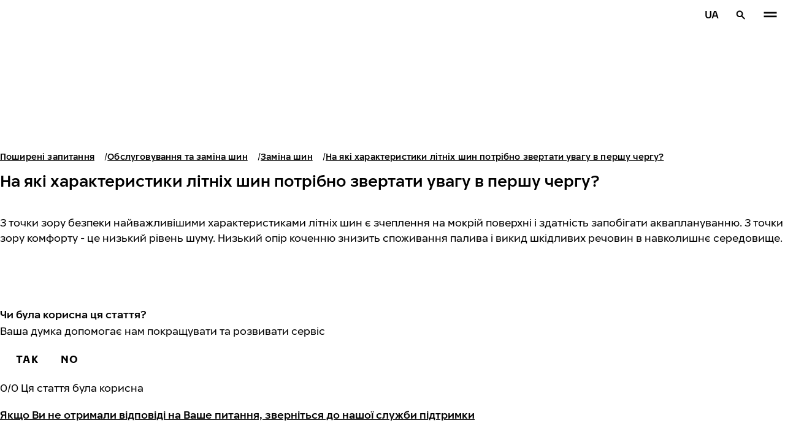

--- FILE ---
content_type: text/html; charset=utf-8
request_url: https://www.nokiantyres.ua/servis-pidtrimki-klientiv/obslugovuvanna-ta-zamina-sin/zamina-sin/na-aki-harakteristiki-litnih-sin-potribno-zvertati-uvagu-v-persu-cergu/
body_size: 22922
content:
<!DOCTYPE html>
<html stage-lang="uk_UA" lang="uk-UA" xmlns:og="http://ogp.me/ns#">
  <head>
    <meta charset="utf-8">
    <meta name="viewport" content="width=device-width, initial-scale=1.0">
    <meta name="pageid" content="LnlCHK85TvWE51EqsuW12w"> 
    <meta name="generator" content="Crasman Stage">
    
    <title>На які характеристики літніх шин потрібно звертати увагу в першу чергу? / Nokian Tyres</title>
    
    <meta name="description" content="З точки зору безпеки найважливішими характеристиками літніх шин є зчеплення на мокрій поверхні і здатність запобігати акваплануванню. З точки зору комфорту - це низький рівень шуму. Низький опір коченню знизить споживання палива і викид шкідливих речовин в навколишнє середовище.">
    <meta name="keywords" content="">

    
    
    
    <link rel="stylesheet" href="https://www.nokiantyres.ua/static/studio/pub/system/nokiantyres/master/css/master.css?r=1768909448896" />
    
    
    
    
    
    
    
    <link rel="canonical" href="https://www.nokiantyres.ua/servis-pidtrimki-klientiv/obslugovuvanna-ta-zamina-sin/zamina-sin/na-aki-harakteristiki-litnih-sin-potribno-zvertati-uvagu-v-persu-cergu/" />
    
    <meta name="application-name" content="Nokian Tyres"/>
<meta name="msapplication-TileColor" content="#FFFFFF" />
<link rel="manifest" href="https://nokiantyres.studio.crasman.cloud/pub/web/img/favicon/site.webmanifest?fv=956b&r=1768909448896">
<link rel="apple-touch-icon-precomposed" sizes="57x57" href="https://nokiantyres.studio.crasman.cloud/pub/web/img/favicon/apple-touch-icon-57x57.png?fv=8850" />
<link rel="apple-touch-icon-precomposed" sizes="60x60" href="https://nokiantyres.studio.crasman.cloud/pub/web/img/favicon/apple-touch-icon-60x60.png?fv=c93a" />
<link rel="apple-touch-icon-precomposed" sizes="72x72" href="https://nokiantyres.studio.crasman.cloud/pub/web/img/favicon/apple-touch-icon-72x72.png?fv=8d2a" />
<link rel="apple-touch-icon-precomposed" sizes="76x76" href="https://nokiantyres.studio.crasman.cloud/pub/web/img/favicon/apple-touch-icon-76x76.png?fv=f5b0" />
<link rel="apple-touch-icon-precomposed" sizes="114x114" href="https://nokiantyres.studio.crasman.cloud/pub/web/img/favicon/apple-touch-icon-114x114.png?fv=405c" />
<link rel="apple-touch-icon-precomposed" sizes="120x120" href="https://nokiantyres.studio.crasman.cloud/pub/web/img/favicon/apple-touch-icon-120x120.png?fv=b751" />
<link rel="apple-touch-icon-precomposed" sizes="144x144" href="https://nokiantyres.studio.crasman.cloud/pub/web/img/favicon/apple-touch-icon-144x144.png?fv=a74d" />
<link rel="apple-touch-icon-precomposed" sizes="152x152" href="https://nokiantyres.studio.crasman.cloud/pub/web/img/favicon/apple-touch-icon-152x152.png?fv=31fe" />
<link rel="icon" type="image/png" href="https://nokiantyres.studio.crasman.cloud/pub/web/img/favicon/favicon-16x16.png?fv=dc48" sizes="16x16" />
<link rel="icon" type="image/png" href="https://nokiantyres.studio.crasman.cloud/pub/web/img/favicon/favicon-32x32.png?fv=71a9" sizes="32x32" />
<link rel="icon" type="image/png" href="https://nokiantyres.studio.crasman.cloud/pub/web/img/favicon/favicon-96x96.png?fv=db17" sizes="96x96" />
<link rel="icon" type="image/png" href="https://nokiantyres.studio.crasman.cloud/pub/web/img/favicon/favicon-128.png?fv=7728" sizes="128x128" />
<link rel="icon" type="image/png" href="https://nokiantyres.studio.crasman.cloud/pub/web/img/favicon/favicon-196x196.png?fv=0f51" sizes="196x196" />
<link rel="icon" type="image/png" href="https://nokiantyres.studio.crasman.cloud/pub/web/img/favicon/favicon.ico?fv=da81" sizes="0x0" />
<meta name="msapplication-square70x70logo" content="https://nokiantyres.studio.crasman.cloud/pub/web/img/favicon/mstile-70x70.png?fv=7728" />
<meta name="msapplication-TileImage" content="https://nokiantyres.studio.crasman.cloud/pub/web/img/favicon/mstile-144x144.png?fv=a74d" />
<meta name="msapplication-square150x150logo" content="https://nokiantyres.studio.crasman.cloud/pub/web/img/favicon/mstile-150x150.png?fv=d8ed" />
<meta name="msapplication-wide310x150logo" content="https://nokiantyres.studio.crasman.cloud/pub/web/img/favicon/mstile-310x150.png?fv=9502" />
<meta name="msapplication-square310x310logo" content="https://nokiantyres.studio.crasman.cloud/pub/web/img/favicon/mstile-310x310.png?fv=75e4" />
    
      <link rel="preconnect" href="//nokiantyres.studio.crasman.cloud">
      <link rel="preconnect" href="//policy.app.cookieinformation.com">
      
      <link rel="dns-prefetch" href="//nokiantyres.studio.crasman.cloud">
      <link rel="dns-prefetch" href="//policy.app.cookieinformation.com">
      <link rel="dns-prefetch" href="//connect.facebook.net">
      <link rel="dns-prefetch" href="//www.facebook.com">
      <link rel="dns-prefetch" href="//fonts.googleapis.com">
      <link rel="dns-prefetch" href="//www.googletagmanager.com">
      <link rel="dns-prefetch" href="//www.googleadservices.com">
      <link rel="dns-prefetch" href="//www.google-analytics.com">
      <link rel="dns-prefetch" href="//googleads.g.doubleclick.net">
      <link rel="dns-prefetch" href="//track.adform.net">
      
    <meta property="og:title" content="На які характеристики літніх шин потрібно звертати увагу в першу чергу? / Nokian Tyres" />
    <meta property="og:type" content="website" />
    <meta property="og:url" content="https://www.nokiantyres.ua/servis-pidtrimki-klientiv/obslugovuvanna-ta-zamina-sin/zamina-sin/na-aki-harakteristiki-litnih-sin-potribno-zvertati-uvagu-v-persu-cergu/" />
    <meta property="og:image" content="https://nokiantyres.studio.crasman.cloud/pub/web/images/hero_images/2018/OG_images/og_image_EN_logo_2022.jpg" />
    <meta property="og:site_name" content="Nokian Tyres" />
    <meta property="og:description" content="З точки зору безпеки найважливішими характеристиками літніх шин є зчеплення на мокрій поверхні і здатність запобігати акваплануванню. З точки зору комфорту - це низький рівень шуму. Низький опір коченню знизить споживання палива і викид шкідливих речовин в навколишнє середовище." />
    <meta property="og:locale" content="uk_UA" />
    <meta property="og:updated_time" content="1769008824325" />
    
    <meta itemprop="name" content="На які характеристики літніх шин потрібно звертати увагу в першу чергу? / Nokian Tyres">
    <meta itemprop="description" content="З точки зору безпеки найважливішими характеристиками літніх шин є зчеплення на мокрій поверхні і здатність запобігати акваплануванню. З точки зору комфорту - це низький рівень шуму. Низький опір коченню знизить споживання палива і викид шкідливих речовин в навколишнє середовище.">
    <meta itemprop="image" content="https://nokiantyres.studio.crasman.cloud/pub/web/images/hero_images/2018/OG_images/og_image_EN_logo_2022.jpg">
    <link rel="alternate" hreflang="cs-CZ" href="https://www.nokiantyres.cz/zakaznicky-servis/udrzba-a-vymena-pneumatik/vymena-pneumatik/jake-jsou-nejvyznamnejsi-vlastnosti-letni-pneumatiky/" />
<link rel="alternate" hreflang="da-DK" href="https://www.nokiantyres.dk/kundeservice/daekvedligeholdelse-og-skifte/udskiftning-af-daek/hvad-er-den-vigtigste-egenskab-ved-et-sommerdaek/" />
<link rel="alternate" hreflang="de-DE" href="https://www.nokiantyres.de/kundenservice/reifenwartung-und-wechsel/reifenwechsel/was-ist-die-wichtigste-eigenschaft-eines-sommerreifens/" />
<link rel="alternate" hreflang="en" href="https://www.nokiantyres.com/customer-service/tyre-maintenance-and-change/changing-tyres/what-is-the-most-important-feature-of-a-summer-tyre/" />
<link rel="alternate" hreflang="x-default" href="https://www.nokiantyres.com/customer-service/tyre-maintenance-and-change/changing-tyres/what-is-the-most-important-feature-of-a-summer-tyre/" />
<link rel="alternate" hreflang="en-US" href="https://na.nokiantyres.com/customer-service/tire-maintenance-and-change/changing-tires/what-is-the-most-important-feature-of-a-summer-tire/" />
<link rel="alternate" hreflang="fi-FI" href="https://www.nokianrenkaat.fi/asiakaspalvelu/renkaiden-vaihto-ja-huolto/renkaiden-vaihto/mika-on-kesarenkaan-tarkein-ominaisuus/" />
<link rel="alternate" hreflang="fr-FR" href="https://www.nokiantyres.fr/service-client/entretien-et-changement-des-pneus/changer-vos-pneus/quelle-est-la-caracteristique-la-plus-importante-pour-un-pneu-ete/" />
<link rel="alternate" hreflang="it-IT" href="https://www.nokiantyres.it/assistenza-clienti/manutenzione-e-cambio-pneumatici/cambiare-gli-pneumatici/qual-e-la-caratteristica-piu-importante-di-uno-pneumatico-estivo/" />
<link rel="alternate" hreflang="nl-NL" href="https://www.nokiantyres.nl/klantenservice/onderhoud-en-vervanging-van-banden/banden-verwisselen/wat-is-het-belangrijkste-kenmerk-van-een-zomerband/" />
<link rel="alternate" hreflang="nn-NO" href="https://www.nokiantyres.no/kundeservice/dekkvedlikehold-og-bytte/bytte-av-dekk/hva-er-det-viktigste-hos-et-sommerdekk/" />
<link rel="alternate" hreflang="pl-PL" href="https://www.nokiantyres.pl/dzial-obslugi-klienta/konserwacja-i-wymiana-opon/wymiana-opon/jakie-sa-najwazniejsze-cechy-opon-letnich/" />
<link rel="alternate" hreflang="sv-SE" href="https://www.nokiantyres.se/kundservice/dackunderhall-och-skifte/byta-dack/vad-ar-det-viktigaste-pa-ett-sommardack/" />
<link rel="alternate" hreflang="uk-UA" href="https://www.nokiantyres.ua/servis-pidtrimki-klientiv/obslugovuvanna-ta-zamina-sin/zamina-sin/na-aki-harakteristiki-litnih-sin-potribno-zvertati-uvagu-v-persu-cergu/" />
<meta name="addsearch-custom-field" data-type="keyword" content="site=nt">
      <!-- The initial config of Consent Mode -->
      <script type="text/javascript">
        window.dataLayer = window.dataLayer || [];
        function gtag() {
          dataLayer.push(arguments);
        }

        gtag('consent', 'default', {
          ad_storage: 'denied',
          analytics_storage: 'denied',
          ad_user_data: 'denied',
          ad_personalization: 'denied',
          wait_for_update: 1500,
        });

        gtag('set', 'ads_data_redaction', true);
      </script>
    
   <meta name="google-site-verification" content="D627EX8hVODxQPmayx2lUqJkPrfdj--E8yP0T8Pr7pI" /><meta name="google-site-verification" content="Y8k6Hf1gMQUk-EgIC90cUAgHz2hWbAFZZdZ8iJP8wj8" />
   
    <script type="text/javascript">
    var ntGoogleMapsConfig = {"lang":"uk","key":"AIzaSyCNzKLWIFXTBjcpU6KmcDyRCDnkzc7t_2c"};
    </script>
    
    
  </head>
  <body class="site-nt template-default" data-page-id="LnlCHK85TvWE51EqsuW12w" data-site="nt" data-country="UA">
    
  <!-- cookie consent, load when at end. -->
  <script id="CookieConsent" src="https://policy.app.cookieinformation.com/uc.js" data-culture="UK" data-gcm-version="2.0" type="text/javascript"></script> 
 
      <noscript><iframe src="//www.googletagmanager.com/ns.html?id=GTM-NVPQZM8"
      height="0" width="0" style="display:none;visibility:hidden"></iframe></noscript>
      <script>(function(w,d,s,l,i){w[l]=w[l]||[];w[l].push({'gtm.start':
      new Date().getTime(),event:'gtm.js'});var f=d.getElementsByTagName(s)[0],
      j=d.createElement(s),dl=l!='dataLayer'?'&l='+l:'';j.async=true;j.src=
      '//www.googletagmanager.com/gtm.js?id='+i+dl;f.parentNode.insertBefore(j,f);
      })(window,document,'script','dataLayer','GTM-NVPQZM8');</script>
      
<header class="header" data-addsearch="exclude" data-nav-header>  
  <a href="#main" class="header__skiplink visually-hidden-focusable">Перейти до основного змісту</a>
  
  <nav class="navigation" data-main-navigation  aria-label="Головна навігація">
    <div class="navigation__wrapper">
      <div class="site-container site-container--padded">
        <div class="navigation__content">

          <a class="navigation__logo" href="/">
            <span class="visually-hidden">Головна сторінка</span>
            
          </a>

          
            <ul class="navigation__list">
              
                <li class="navigation__item">
                  
                    <button class="navigation__trigger " data-nav-action-trigger aria-controls="nd-SfY1Ww-WTQWoNBBNl2GVvg" aria-expanded="false">Шини <span class="icon icon--chevron-down " aria-hidden="true"></span></button>
                    <div class="navigation__dropdown bg--light" id="nd-SfY1Ww-WTQWoNBBNl2GVvg">
                      <div class="site-container site-container--padded">
                        <div class="navigation__dropdown__content">
                          <div class="navigation__dropdown__self-link">
                            
    <a class="navigation__self-link a--bg" href="/shyny/" >
      <p class="h5">Шини</p>
      
      <span class="icon icon--arrow-right " aria-hidden="true"></span>
    </a>
  
                          </div>
                          
                          <div class="navigation__dropdown__pages">
                            
          <div class="navigation__menu__column">
            
      <ul class="navigation__menu__list navigation__menu__list--level-1">
        
              <li class="navigation__menu__item  ">
                <div class="navigation__menu__page">
                  <a class="navigation__menu__page-link " href="/shyny/lehkovi-avtomobili/" >Легкові автомобілі</a>
                  <button class="navigation__menu__trigger" data-nav-desktop-menu-trigger aria-controls="m-BZ26F7W9RL2k-lYi1O-5Pw" aria-expanded="false" aria-label="Відкрити піднавігацію" data-label-closed="Відкрити піднавігацію" data-label-open="Закрити піднавігацію"> <span class="icon icon--chevron-down " aria-hidden="true"></span></button>
                </div>
                
                    <div class="navigation__menu__page-content" id="m-BZ26F7W9RL2k-lYi1O-5Pw">
                      
                      
      <ul class="navigation__menu__list navigation__menu__list--level-2">
        
              <li class="navigation__menu__item  ">
                <div class="navigation__menu__page">
                  <a class="navigation__menu__page-link " href="/shyny/lehkovi-avtomobili/zimovi-sini/" data-size-url="/shyny/za-rozmirom-shini/zimovi-sini/_r_/">Зимові шини</a>
                  <button class="navigation__menu__trigger" data-nav-desktop-menu-trigger aria-controls="m-oJmZPMYgS6KeIyDi_cuCBA" aria-expanded="false" aria-label="Відкрити піднавігацію" data-label-closed="Відкрити піднавігацію" data-label-open="Закрити піднавігацію"> <span class="icon icon--chevron-down " aria-hidden="true"></span></button>
                </div>
                
                    <div class="navigation__menu__page-content" id="m-oJmZPMYgS6KeIyDi_cuCBA">
                      
                      
      <ul class="navigation__menu__list navigation__menu__list--level-3">
        
              <li class="navigation__menu__item  ">
                <div class="navigation__menu__page">
                  <a class="navigation__menu__page-link " href="/shyny/lehkovi-avtomobili/nesipovani-sini/" data-size-url="/shyny/za-rozmirom-shini/nesipovani-sini/_r_/">Hешиповані шини</a>
                  
                </div>
                
              </li>
            
              <li class="navigation__menu__item  ">
                <div class="navigation__menu__page">
                  <a class="navigation__menu__page-link " href="/shyny/lehkovi-avtomobili/sipovani-sini/" data-size-url="/shyny/za-rozmirom-shini/sipovani-sini/_r_/">Шиповані шини</a>
                  
                </div>
                
              </li>
            
      </ul>
    
                      
                    </div>
                  
              </li>
            
              <li class="navigation__menu__item  ">
                <div class="navigation__menu__page">
                  <a class="navigation__menu__page-link " href="/shyny/lehkovi-avtomobili/litni-sini/" data-size-url="/shyny/za-rozmirom-shini/litni-sini/_r_/">Літні шини</a>
                  
                </div>
                
              </li>
            
              <li class="navigation__menu__item  ">
                <div class="navigation__menu__page">
                  <a class="navigation__menu__page-link " href="/shyny/lehkovi-avtomobili/vsesezonni-shini/" data-size-url="/shyny/za-rozmirom-shini/vsesezonni-shini/_r_/">Всесезонні шини</a>
                  
                </div>
                
              </li>
            
      </ul>
    
                      
                    </div>
                  
              </li>
            
              <li class="navigation__menu__item  ">
                <div class="navigation__menu__page">
                  <a class="navigation__menu__page-link " href="/shyny/suv-4x4/" >SUV 4*4</a>
                  <button class="navigation__menu__trigger" data-nav-desktop-menu-trigger aria-controls="m-YNOJnP-SSeOaU9gj-i8O4g" aria-expanded="false" aria-label="Відкрити піднавігацію" data-label-closed="Відкрити піднавігацію" data-label-open="Закрити піднавігацію"> <span class="icon icon--chevron-down " aria-hidden="true"></span></button>
                </div>
                
                    <div class="navigation__menu__page-content" id="m-YNOJnP-SSeOaU9gj-i8O4g">
                      
                      
      <ul class="navigation__menu__list navigation__menu__list--level-2">
        
              <li class="navigation__menu__item  ">
                <div class="navigation__menu__page">
                  <a class="navigation__menu__page-link " href="/shyny/suv-4x4/zimovi-sini/" data-size-url="/shyny/za-rozmirom-shini/zimovi-sini/_r_/">Зимові шини</a>
                  <button class="navigation__menu__trigger" data-nav-desktop-menu-trigger aria-controls="m-V_E6hvw3TMmIBc9pK0Aeaw" aria-expanded="false" aria-label="Відкрити піднавігацію" data-label-closed="Відкрити піднавігацію" data-label-open="Закрити піднавігацію"> <span class="icon icon--chevron-down " aria-hidden="true"></span></button>
                </div>
                
                    <div class="navigation__menu__page-content" id="m-V_E6hvw3TMmIBc9pK0Aeaw">
                      
                      
      <ul class="navigation__menu__list navigation__menu__list--level-3">
        
              <li class="navigation__menu__item  ">
                <div class="navigation__menu__page">
                  <a class="navigation__menu__page-link " href="/shyny/suv-4x4/nesipovani-sini/" data-size-url="/shyny/za-rozmirom-shini/nesipovani-sini/_r_/">Hешиповані шини</a>
                  
                </div>
                
              </li>
            
              <li class="navigation__menu__item  ">
                <div class="navigation__menu__page">
                  <a class="navigation__menu__page-link " href="/shyny/suv-4x4/sipovani-sini/" data-size-url="/shyny/za-rozmirom-shini/sipovani-sini/_r_/">Шиповані шини</a>
                  
                </div>
                
              </li>
            
      </ul>
    
                      
                    </div>
                  
              </li>
            
              <li class="navigation__menu__item  ">
                <div class="navigation__menu__page">
                  <a class="navigation__menu__page-link " href="/shyny/suv-4x4/litni-sini/" data-size-url="/shyny/za-rozmirom-shini/litni-sini/_r_/">Літні шини</a>
                  
                </div>
                
              </li>
            
              <li class="navigation__menu__item  ">
                <div class="navigation__menu__page">
                  <a class="navigation__menu__page-link " href="/shyny/suv-4x4/vsesezonni-shini/" data-size-url="/shyny/za-rozmirom-shini/vsesezonni-shini/_r_/">Всесезонні шини</a>
                  
                </div>
                
              </li>
            
      </ul>
    
                      
                    </div>
                  
              </li>
            
              <li class="navigation__menu__item  ">
                <div class="navigation__menu__page">
                  <a class="navigation__menu__page-link " href="/shyny/furhony/" >Фургони</a>
                  <button class="navigation__menu__trigger" data-nav-desktop-menu-trigger aria-controls="m-pEleiAb7T8SvFa4JHKJfVQ" aria-expanded="false" aria-label="Відкрити піднавігацію" data-label-closed="Відкрити піднавігацію" data-label-open="Закрити піднавігацію"> <span class="icon icon--chevron-down " aria-hidden="true"></span></button>
                </div>
                
                    <div class="navigation__menu__page-content" id="m-pEleiAb7T8SvFa4JHKJfVQ">
                      
                      
      <ul class="navigation__menu__list navigation__menu__list--level-2">
        
              <li class="navigation__menu__item  ">
                <div class="navigation__menu__page">
                  <a class="navigation__menu__page-link " href="/shyny/furhony/zimovi-sini/" data-size-url="/shyny/za-rozmirom-shini/zimovi-sini/_r_/">Зимові шини</a>
                  <button class="navigation__menu__trigger" data-nav-desktop-menu-trigger aria-controls="m-2rm5Djr7Taa6CVzFzGmftQ" aria-expanded="false" aria-label="Відкрити піднавігацію" data-label-closed="Відкрити піднавігацію" data-label-open="Закрити піднавігацію"> <span class="icon icon--chevron-down " aria-hidden="true"></span></button>
                </div>
                
                    <div class="navigation__menu__page-content" id="m-2rm5Djr7Taa6CVzFzGmftQ">
                      
                      
      <ul class="navigation__menu__list navigation__menu__list--level-3">
        
              <li class="navigation__menu__item  ">
                <div class="navigation__menu__page">
                  <a class="navigation__menu__page-link " href="/shyny/furhony/nesipovani-sini/" data-size-url="/shyny/za-rozmirom-shini/nesipovani-sini/_r_/">Hешиповані шини</a>
                  
                </div>
                
              </li>
            
              <li class="navigation__menu__item  ">
                <div class="navigation__menu__page">
                  <a class="navigation__menu__page-link " href="/shyny/furhony/sipovani-sini/" data-size-url="/shyny/za-rozmirom-shini/sipovani-sini/_r_/">Шиповані шини</a>
                  
                </div>
                
              </li>
            
      </ul>
    
                      
                    </div>
                  
              </li>
            
              <li class="navigation__menu__item  ">
                <div class="navigation__menu__page">
                  <a class="navigation__menu__page-link " href="/shyny/furhony/litni-sini/" data-size-url="/shyny/za-rozmirom-shini/litni-sini/_r_/">Літні шини</a>
                  
                </div>
                
              </li>
            
      </ul>
    
                      
                    </div>
                  
              </li>
            
      </ul>
    
          </div>
        
                          </div>
                            
                          <div class="navigation__dropdown__featured">
                            
                          </div>

                          
      <div class="navigation__quicklinks">
        <span class="label text--secondary">Дізнайтеся більше про Nokian Tyres</span>
        <a class="a--external" href="https://company.nokiantyres.com" target="_blank">Company</a> <a class="a--external" href="https://www.nokiantyres.com/heavy/" target="_blank">Nokian Heavy Tyres</a> <a class="a--external" href="https://company.nokiantyres.com/careers/" target="_blank">Careers</a> <a class="a--external" href="https://dealerservices.nokiantyres.com" target="_blank">Dealer Services login</a>
      </div>
    
                        </div>
                      </div>
                    </div>
                    
                </li>
                
                <li class="navigation__item">
                  
                    <button class="navigation__trigger " data-nav-action-trigger aria-controls="nd-aGJnwgSASwmxUB6cxfZ0JQ" aria-expanded="false">Інновації <span class="icon icon--chevron-down " aria-hidden="true"></span></button>
                    <div class="navigation__dropdown bg--light" id="nd-aGJnwgSASwmxUB6cxfZ0JQ">
                      <div class="site-container site-container--padded">
                        <div class="navigation__dropdown__content">
                          <div class="navigation__dropdown__self-link">
                            
    <a class="navigation__self-link a--bg" href="/innovaciyi/" >
      <p class="h5">Інновації</p>
      
      <span class="icon icon--arrow-right " aria-hidden="true"></span>
    </a>
  
                          </div>
                          
                          <div class="navigation__dropdown__pages">
                            
          <div class="navigation__menu__column">
            
      <ul class="navigation__menu__list navigation__menu__list--level-1">
        
              <li class="navigation__menu__item  ">
                <div class="navigation__menu__page">
                  <a class="navigation__menu__page-link " href="/innovaciyi/peremohy-u-testax/" >Перемоги у тестах</a>
                  <button class="navigation__menu__trigger" data-nav-desktop-menu-trigger aria-controls="m-v0-IvW8NTG-_wotHoEOWbA" aria-expanded="false" aria-label="Відкрити піднавігацію" data-label-closed="Відкрити піднавігацію" data-label-open="Закрити піднавігацію"> <span class="icon icon--chevron-down " aria-hidden="true"></span></button>
                </div>
                
                    <div class="navigation__menu__page-content" id="m-v0-IvW8NTG-_wotHoEOWbA">
                      
                      
      <ul class="navigation__menu__list navigation__menu__list--level-2">
        
              <li class="navigation__menu__item  ">
                <div class="navigation__menu__page">
                  <a class="navigation__menu__page-link " href="/innovaciyi/peremohy-u-testax/" >Незалежні результати тестів</a>
                  
                </div>
                
              </li>
            
      </ul>
    
                      
                    </div>
                  
              </li>
            
      </ul>
    
          </div>
        
                          </div>
                            
                          <div class="navigation__dropdown__featured">
                            
                          </div>

                          
      <div class="navigation__quicklinks">
        <span class="label text--secondary">Дізнайтеся більше про Nokian Tyres</span>
        <a class="a--external" href="https://company.nokiantyres.com" target="_blank">Company</a> <a class="a--external" href="https://www.nokiantyres.com/heavy/" target="_blank">Nokian Heavy Tyres</a> <a class="a--external" href="https://company.nokiantyres.com/careers/" target="_blank">Careers</a> <a class="a--external" href="https://dealerservices.nokiantyres.com" target="_blank">Dealer Services login</a>
      </div>
    
                        </div>
                      </div>
                    </div>
                    
                </li>
                
                <li class="navigation__item">
                  
                    <button class="navigation__trigger " data-nav-action-trigger aria-controls="nd-uaBDqAW6SVCK41frQq7puw" aria-expanded="false">Інформація про нас <span class="icon icon--chevron-down " aria-hidden="true"></span></button>
                    <div class="navigation__dropdown bg--light" id="nd-uaBDqAW6SVCK41frQq7puw">
                      <div class="site-container site-container--padded">
                        <div class="navigation__dropdown__content">
                          <div class="navigation__dropdown__self-link">
                            
    <a class="navigation__self-link a--bg" href="/informatsiya-pro-nas/pro-nokian-tyres/" >
      <p class="h5">Інформація про нас</p>
      <p class="navigation__self-link__description">Відкрийте для себе сутність компанії Nokian Tyres, лідера в галузі інноваційних шин, присвячених безпеці, екологічності та експлуатаційним характеристикам. Разом ми прокладаємо шлях до більш розумного водіння. Дізнайтеся про нашу історію, цінності та прагнення створювати високоякісні шини для будь-яких умов водіння.</p>
      <span class="icon icon--arrow-right " aria-hidden="true"></span>
    </a>
  
                          </div>
                          
                          <div class="navigation__dropdown__pages">
                            
          <div class="navigation__menu__column">
            
      <ul class="navigation__menu__list navigation__menu__list--level-1">
        
              <li class="navigation__menu__item  ">
                <div class="navigation__menu__page">
                  <a class="navigation__menu__page-link " href="/informatsiya-pro-nas/pro-nokian-tyres/" >Про Nokian Tyres</a>
                  <button class="navigation__menu__trigger" data-nav-desktop-menu-trigger aria-controls="m-CYcE-Uo2SIGzcldbiujMTg" aria-expanded="false" aria-label="Відкрити піднавігацію" data-label-closed="Відкрити піднавігацію" data-label-open="Закрити піднавігацію"> <span class="icon icon--chevron-down " aria-hidden="true"></span></button>
                </div>
                
                    <div class="navigation__menu__page-content" id="m-CYcE-Uo2SIGzcldbiujMTg">
                      
                      
      <ul class="navigation__menu__list navigation__menu__list--level-2">
        
              <li class="navigation__menu__item  ">
                <div class="navigation__menu__page">
                  <a class="navigation__menu__page-link " href="/informatsiya-pro-nas/pro-nokian-tyres/istoriya/" >Історія</a>
                  
                </div>
                
              </li>
            
              <li class="navigation__menu__item  ">
                <div class="navigation__menu__page">
                  <a class="navigation__menu__page-link " href="/informatsiya-pro-nas/pro-nokian-tyres/virobnitstvo/" >Виробництво</a>
                  
                </div>
                
              </li>
            
              <li class="navigation__menu__item  ">
                <div class="navigation__menu__page">
                  <a class="navigation__menu__page-link " href="/informatsiya-pro-nas/pro-nokian-tyres/viprobuvalni-tsentri/" >Випробувальні центри</a>
                  
                </div>
                
              </li>
            
      </ul>
    
                      
                    </div>
                  
              </li>
            
              <li class="navigation__menu__item  ">
                <div class="navigation__menu__page">
                  <a class="navigation__menu__page-link " href="/informatsiya-pro-nas/chomu-varto-obirati-shini-nokian-tyres/" >Чому варто обирати шини Nokian Tyres</a>
                  <button class="navigation__menu__trigger" data-nav-desktop-menu-trigger aria-controls="m-u1urRwYsR7m40kRskA7XNA" aria-expanded="false" aria-label="Відкрити піднавігацію" data-label-closed="Відкрити піднавігацію" data-label-open="Закрити піднавігацію"> <span class="icon icon--chevron-down " aria-hidden="true"></span></button>
                </div>
                
                    <div class="navigation__menu__page-content" id="m-u1urRwYsR7m40kRskA7XNA">
                      
                      
      <ul class="navigation__menu__list navigation__menu__list--level-2">
        
              <li class="navigation__menu__item  ">
                <div class="navigation__menu__page">
                  <a class="navigation__menu__page-link " href="/informatsiya-pro-nas/chomu-varto-obirati-shini-nokian-tyres/viprobuvannya-shin/" >Випробування шин</a>
                  
                </div>
                
              </li>
            
              <li class="navigation__menu__item  ">
                <div class="navigation__menu__page">
                  <a class="navigation__menu__page-link " href="/informatsiya-pro-nas/chomu-varto-obirati-shini-nokian-tyres/innovatsii-v-shinakh/" >Інновації в шинах</a>
                  
                </div>
                
              </li>
            
      </ul>
    
                      
                    </div>
                  
              </li>
            
              <li class="navigation__menu__item  ">
                <div class="navigation__menu__page">
                  <a class="navigation__menu__page-link " href="/informatsiya-pro-nas/dlya-presy/" >Для преси</a>
                  
                </div>
                
              </li>
            
              <li class="navigation__menu__item  ">
                <div class="navigation__menu__page">
                  <a class="navigation__menu__page-link " href="/informatsiya-pro-nas/pres-relizy/" >Прес-релізи</a>
                  
                </div>
                
              </li>
            
      </ul>
    
          </div>
        
                          </div>
                            
                          <div class="navigation__dropdown__featured">
                            
                          </div>

                          
      <div class="navigation__quicklinks">
        <span class="label text--secondary">Дізнайтеся більше про Nokian Tyres</span>
        <a class="a--external" href="https://company.nokiantyres.com" target="_blank">Company</a> <a class="a--external" href="https://www.nokiantyres.com/heavy/" target="_blank">Nokian Heavy Tyres</a> <a class="a--external" href="https://company.nokiantyres.com/careers/" target="_blank">Careers</a> <a class="a--external" href="https://dealerservices.nokiantyres.com" target="_blank">Dealer Services login</a>
      </div>
    
                        </div>
                      </div>
                    </div>
                    
                </li>
                
                <li class="navigation__item">
                  
                    <button class="navigation__trigger " data-nav-action-trigger aria-controls="nd-tTpCwBGUSMCu9rF8G_d--g" aria-expanded="false">Де придбати <span class="icon icon--chevron-down " aria-hidden="true"></span></button>
                    <div class="navigation__dropdown bg--light" id="nd-tTpCwBGUSMCu9rF8G_d--g">
                      <div class="site-container site-container--padded">
                        <div class="navigation__dropdown__content">
                          <div class="navigation__dropdown__self-link">
                            
    <a class="navigation__self-link a--bg" href="/de-prydbaty/poshuk-mahazyniv/" >
      <p class="h5">Де придбати</p>
      <p class="navigation__self-link__description">Знайдіть найближчого дилера Nokian Tyres за допомогою нашого простого у використанні інструменту пошуку. Відкрийте для себе шини преміум-класу для легкових автомобілів, позашляховиків, мікроавтобусів та електромобілів і забезпечте безпеку та продуктивність за будь-яких погодних умов разом з Nokian Tyres</p>
      <span class="icon icon--arrow-right " aria-hidden="true"></span>
    </a>
  
                          </div>
                          
                          <div class="navigation__dropdown__pages">
                            
          <div class="navigation__menu__column">
            
      <ul class="navigation__menu__list navigation__menu__list--level-1">
        
              <li class="navigation__menu__item  ">
                <div class="navigation__menu__page">
                  <a class="navigation__menu__page-link " href="/de-prydbaty/poshuk-mahazyniv/" >Знайти найближчого дилера</a>
                  
                </div>
                
              </li>
            
              <li class="navigation__menu__item  ">
                <div class="navigation__menu__page">
                  <a class="navigation__menu__page-link a--external" href="https://dealerservices.nokiantyres.com" >Для дилерів</a>
                  
                </div>
                
              </li>
            
              <li class="navigation__menu__item  ">
                <div class="navigation__menu__page">
                  <a class="navigation__menu__page-link " href="/de-prydbaty/publicna-oferta/" >Публічна оферта</a>
                  
                </div>
                
              </li>
            
      </ul>
    
          </div>
        
                          </div>
                            
                          <div class="navigation__dropdown__featured">
                            
                          </div>

                          
      <div class="navigation__quicklinks">
        <span class="label text--secondary">Дізнайтеся більше про Nokian Tyres</span>
        <a class="a--external" href="https://company.nokiantyres.com" target="_blank">Company</a> <a class="a--external" href="https://www.nokiantyres.com/heavy/" target="_blank">Nokian Heavy Tyres</a> <a class="a--external" href="https://company.nokiantyres.com/careers/" target="_blank">Careers</a> <a class="a--external" href="https://dealerservices.nokiantyres.com" target="_blank">Dealer Services login</a>
      </div>
    
                        </div>
                      </div>
                    </div>
                    
                </li>
                
            </ul>
            

          <div class="navigation__actions">
            <button class="navigation__action navigation__action--language" aria-label="Обрати країну" data-nav-action-trigger data-nav-action-focustrap aria-controls="nav-language" aria-expanded="false">UA</button>
            <button class="navigation__action navigation__action--search" aria-label="Пошук" data-nav-action-trigger data-nav-action-focustrap aria-controls="nav-search" aria-expanded="false"><span class="icon icon--search " aria-hidden="true"></span><span class="icon icon--close " aria-hidden="true"></span></button>
            <button class="navigation__action navigation__action--menu" aria-label="Головна навігація" data-nav-action-trigger aria-controls="nav-mobile" aria-expanded="false"><span class="icon icon--menu " aria-hidden="true"></span><span class="icon icon--close " aria-hidden="true"></span></button>
          </div>
        </div>
      </div>

      <div class="navigation__language bg--light" id="nav-language">
        <div class="site-container site-container--padded">
          <div class="navigation__language__content">
            <ul>
              <li><h2 tabindex="-1" class="js-focusable navigation__language__select-text">Обрати країну</h2></li>
              <li><a href="https://fr.nokiantyres.ca/" class="" lang="fr-CA">Amérique Du Nord (FRANÇAIS)</a></li><li><a href="https://www.nokiantyres.cz/zakaznicky-servis/udrzba-a-vymena-pneumatik/vymena-pneumatik/jake-jsou-nejvyznamnejsi-vlastnosti-letni-pneumatiky/" class="" lang="cs-CZ">Česká republika</a></li><li><a href="https://www.nokiantyres.dk/kundeservice/daekvedligeholdelse-og-skifte/udskiftning-af-daek/hvad-er-den-vigtigste-egenskab-ved-et-sommerdaek/" class="" lang="da-DK">Danmark</a></li><li><a href="https://www.nokiantyres.de/kundenservice/reifenwartung-und-wechsel/reifenwechsel/was-ist-die-wichtigste-eigenschaft-eines-sommerreifens/" class="" lang="de">Deutschland</a></li><li><a href="https://www.nokiantyres.es/" class="" lang="es">España</a></li><li><a href="https://www.nokiantyres.fr/service-client/entretien-et-changement-des-pneus/changer-vos-pneus/quelle-est-la-caracteristique-la-plus-importante-pour-un-pneu-ete/" class="" lang="fr">France</a></li><li><a href="https://www.nokiantyres.com/customer-service/tyre-maintenance-and-change/changing-tyres/what-is-the-most-important-feature-of-a-summer-tyre/" class="" lang="en">Global (English)</a></li><li><a href="https://www.nokiantyres.it/assistenza-clienti/manutenzione-e-cambio-pneumatici/cambiare-gli-pneumatici/qual-e-la-caratteristica-piu-importante-di-uno-pneumatico-estivo/" class="" lang="it">Italia</a></li><li><a href="https://www.nokiantyres.hu/" class="" lang="hu">Magyarország</a></li><li><a href="https://www.nokiantyres.nl/klantenservice/onderhoud-en-vervanging-van-banden/banden-verwisselen/wat-is-het-belangrijkste-kenmerk-van-een-zomerband/" class="" lang="nl-NL">Nederland</a></li><li><a href="https://www.nokiantyres.no/kundeservice/dekkvedlikehold-og-bytte/bytte-av-dekk/hva-er-det-viktigste-hos-et-sommerdekk/" class="" lang="no">Norge</a></li><li><a href="https://na.nokiantyres.com/customer-service/tire-maintenance-and-change/changing-tires/what-is-the-most-important-feature-of-a-summer-tire/" class="" lang="en-US">North America (English)</a></li><li><a href="https://www.nokiantyres.pl/dzial-obslugi-klienta/konserwacja-i-wymiana-opon/wymiana-opon/jakie-sa-najwazniejsze-cechy-opon-letnich/" class="" lang="pl-PL">Polska</a></li><li><a href="https://www.nokiantyres.ro/" class="" lang="ro-RO">Romania</a></li><li><a href="https://www.nokiantyres.ch/" class="" lang="de-CH">Schweiz</a></li><li><a href="https://www.nokianrenkaat.fi/asiakaspalvelu/renkaiden-vaihto-ja-huolto/renkaiden-vaihto/mika-on-kesarenkaan-tarkein-ominaisuus/" class="" lang="fi">Suomi</a></li><li><a href="https://www.nokiantyres.se/kundservice/dackunderhall-och-skifte/byta-dack/vad-ar-det-viktigaste-pa-ett-sommardack/" class="" lang="sv">Sverige</a></li><li><a href="https://www.nokiantyres.at/" class="" lang="de-AT">Österreich</a></li><li><a href="https://www.nokiantyres.bg/" class="" lang="bg-BG">България</a></li><li><a href="https://www.nokiantyres.ua/servis-pidtrimki-klientiv/obslugovuvanna-ta-zamina-sin/zamina-sin/na-aki-harakteristiki-litnih-sin-potribno-zvertati-uvagu-v-persu-cergu/" class="current" lang="uk-UA">Україна</a></li><li><a href="https://www.nokiantyres.jp/" class="" lang="ja-JP">日本</a></li>
            </ul>
          </div>
        </div>
      </div>

      
        <div class="navigation__accordion" id="nav-mobile">
          <div class="site-container">
            <div class="navigation__accordion__content">
              
      <ul class="navigation__menu__list navigation__menu__list--level-0">
        
              <li class="navigation__menu__item  ">
                <div class="navigation__menu__page">
                  
                  <button class="navigation__menu__trigger" data-nav-menu-trigger aria-controls="m-5OhgQv8wRnuVCbiWtcQ7ew" aria-expanded="false"  data-label-closed="Відкрити піднавігацію" data-label-open="Закрити піднавігацію">Шини <span class="icon icon--chevron-down " aria-hidden="true"></span></button>
                </div>
                
                    <div class="navigation__menu__page-content" id="m-5OhgQv8wRnuVCbiWtcQ7ew">
                      <div class="navigation__menu__self-link">
    <a class="navigation__self-link a--bg" href="/shyny/" >
      <p class="h5">Шини</p>
      
      <span class="icon icon--arrow-right " aria-hidden="true"></span>
    </a>
  </div>
                      
          <div class="navigation__menu__column">
            
      <ul class="navigation__menu__list navigation__menu__list--level-1">
        
              <li class="navigation__menu__item  ">
                <div class="navigation__menu__page">
                  <a class="navigation__menu__page-link " href="/shyny/lehkovi-avtomobili/" >Легкові автомобілі</a>
                  <button class="navigation__menu__trigger" data-nav-menu-trigger aria-controls="m-RcsEJjDzR7q7libEhuzSCA" aria-expanded="false" aria-label="Відкрити піднавігацію" data-label-closed="Відкрити піднавігацію" data-label-open="Закрити піднавігацію"> <span class="icon icon--chevron-down " aria-hidden="true"></span></button>
                </div>
                
                    <div class="navigation__menu__page-content" id="m-RcsEJjDzR7q7libEhuzSCA">
                      
                      
      <ul class="navigation__menu__list navigation__menu__list--level-2">
        
              <li class="navigation__menu__item  ">
                <div class="navigation__menu__page">
                  <a class="navigation__menu__page-link " href="/shyny/lehkovi-avtomobili/zimovi-sini/" data-size-url="/shyny/za-rozmirom-shini/zimovi-sini/_r_/">Зимові шини</a>
                  <button class="navigation__menu__trigger" data-nav-menu-trigger aria-controls="m-INeMUfbFTP-qlke5_rgoMQ" aria-expanded="false" aria-label="Відкрити піднавігацію" data-label-closed="Відкрити піднавігацію" data-label-open="Закрити піднавігацію"> <span class="icon icon--chevron-down " aria-hidden="true"></span></button>
                </div>
                
                    <div class="navigation__menu__page-content" id="m-INeMUfbFTP-qlke5_rgoMQ">
                      
                      
      <ul class="navigation__menu__list navigation__menu__list--level-3">
        
              <li class="navigation__menu__item  ">
                <div class="navigation__menu__page">
                  <a class="navigation__menu__page-link " href="/shyny/lehkovi-avtomobili/nesipovani-sini/" data-size-url="/shyny/za-rozmirom-shini/nesipovani-sini/_r_/">Hешиповані шини</a>
                  
                </div>
                
              </li>
            
              <li class="navigation__menu__item  ">
                <div class="navigation__menu__page">
                  <a class="navigation__menu__page-link " href="/shyny/lehkovi-avtomobili/sipovani-sini/" data-size-url="/shyny/za-rozmirom-shini/sipovani-sini/_r_/">Шиповані шини</a>
                  
                </div>
                
              </li>
            
      </ul>
    
                      
                    </div>
                  
              </li>
            
              <li class="navigation__menu__item  ">
                <div class="navigation__menu__page">
                  <a class="navigation__menu__page-link " href="/shyny/lehkovi-avtomobili/litni-sini/" data-size-url="/shyny/za-rozmirom-shini/litni-sini/_r_/">Літні шини</a>
                  
                </div>
                
              </li>
            
              <li class="navigation__menu__item  ">
                <div class="navigation__menu__page">
                  <a class="navigation__menu__page-link " href="/shyny/lehkovi-avtomobili/vsesezonni-shini/" data-size-url="/shyny/za-rozmirom-shini/vsesezonni-shini/_r_/">Всесезонні шини</a>
                  
                </div>
                
              </li>
            
      </ul>
    
                      
                    </div>
                  
              </li>
            
              <li class="navigation__menu__item  ">
                <div class="navigation__menu__page">
                  <a class="navigation__menu__page-link " href="/shyny/suv-4x4/" >SUV 4*4</a>
                  <button class="navigation__menu__trigger" data-nav-menu-trigger aria-controls="m-iEuzSHUrQJ6Ox4Qw2KSh3Q" aria-expanded="false" aria-label="Відкрити піднавігацію" data-label-closed="Відкрити піднавігацію" data-label-open="Закрити піднавігацію"> <span class="icon icon--chevron-down " aria-hidden="true"></span></button>
                </div>
                
                    <div class="navigation__menu__page-content" id="m-iEuzSHUrQJ6Ox4Qw2KSh3Q">
                      
                      
      <ul class="navigation__menu__list navigation__menu__list--level-2">
        
              <li class="navigation__menu__item  ">
                <div class="navigation__menu__page">
                  <a class="navigation__menu__page-link " href="/shyny/suv-4x4/zimovi-sini/" data-size-url="/shyny/za-rozmirom-shini/zimovi-sini/_r_/">Зимові шини</a>
                  <button class="navigation__menu__trigger" data-nav-menu-trigger aria-controls="m-p4p9W8aASKu5VkWYYpLoJg" aria-expanded="false" aria-label="Відкрити піднавігацію" data-label-closed="Відкрити піднавігацію" data-label-open="Закрити піднавігацію"> <span class="icon icon--chevron-down " aria-hidden="true"></span></button>
                </div>
                
                    <div class="navigation__menu__page-content" id="m-p4p9W8aASKu5VkWYYpLoJg">
                      
                      
      <ul class="navigation__menu__list navigation__menu__list--level-3">
        
              <li class="navigation__menu__item  ">
                <div class="navigation__menu__page">
                  <a class="navigation__menu__page-link " href="/shyny/suv-4x4/nesipovani-sini/" data-size-url="/shyny/za-rozmirom-shini/nesipovani-sini/_r_/">Hешиповані шини</a>
                  
                </div>
                
              </li>
            
              <li class="navigation__menu__item  ">
                <div class="navigation__menu__page">
                  <a class="navigation__menu__page-link " href="/shyny/suv-4x4/sipovani-sini/" data-size-url="/shyny/za-rozmirom-shini/sipovani-sini/_r_/">Шиповані шини</a>
                  
                </div>
                
              </li>
            
      </ul>
    
                      
                    </div>
                  
              </li>
            
              <li class="navigation__menu__item  ">
                <div class="navigation__menu__page">
                  <a class="navigation__menu__page-link " href="/shyny/suv-4x4/litni-sini/" data-size-url="/shyny/za-rozmirom-shini/litni-sini/_r_/">Літні шини</a>
                  
                </div>
                
              </li>
            
              <li class="navigation__menu__item  ">
                <div class="navigation__menu__page">
                  <a class="navigation__menu__page-link " href="/shyny/suv-4x4/vsesezonni-shini/" data-size-url="/shyny/za-rozmirom-shini/vsesezonni-shini/_r_/">Всесезонні шини</a>
                  
                </div>
                
              </li>
            
      </ul>
    
                      
                    </div>
                  
              </li>
            
              <li class="navigation__menu__item  ">
                <div class="navigation__menu__page">
                  <a class="navigation__menu__page-link " href="/shyny/furhony/" >Фургони</a>
                  <button class="navigation__menu__trigger" data-nav-menu-trigger aria-controls="m-BJzrt38LQhKYf6zxjzFZUA" aria-expanded="false" aria-label="Відкрити піднавігацію" data-label-closed="Відкрити піднавігацію" data-label-open="Закрити піднавігацію"> <span class="icon icon--chevron-down " aria-hidden="true"></span></button>
                </div>
                
                    <div class="navigation__menu__page-content" id="m-BJzrt38LQhKYf6zxjzFZUA">
                      
                      
      <ul class="navigation__menu__list navigation__menu__list--level-2">
        
              <li class="navigation__menu__item  ">
                <div class="navigation__menu__page">
                  <a class="navigation__menu__page-link " href="/shyny/furhony/zimovi-sini/" data-size-url="/shyny/za-rozmirom-shini/zimovi-sini/_r_/">Зимові шини</a>
                  <button class="navigation__menu__trigger" data-nav-menu-trigger aria-controls="m-W0YjTPVdSfyOl12wPqOMrw" aria-expanded="false" aria-label="Відкрити піднавігацію" data-label-closed="Відкрити піднавігацію" data-label-open="Закрити піднавігацію"> <span class="icon icon--chevron-down " aria-hidden="true"></span></button>
                </div>
                
                    <div class="navigation__menu__page-content" id="m-W0YjTPVdSfyOl12wPqOMrw">
                      
                      
      <ul class="navigation__menu__list navigation__menu__list--level-3">
        
              <li class="navigation__menu__item  ">
                <div class="navigation__menu__page">
                  <a class="navigation__menu__page-link " href="/shyny/furhony/nesipovani-sini/" data-size-url="/shyny/za-rozmirom-shini/nesipovani-sini/_r_/">Hешиповані шини</a>
                  
                </div>
                
              </li>
            
              <li class="navigation__menu__item  ">
                <div class="navigation__menu__page">
                  <a class="navigation__menu__page-link " href="/shyny/furhony/sipovani-sini/" data-size-url="/shyny/za-rozmirom-shini/sipovani-sini/_r_/">Шиповані шини</a>
                  
                </div>
                
              </li>
            
      </ul>
    
                      
                    </div>
                  
              </li>
            
              <li class="navigation__menu__item  ">
                <div class="navigation__menu__page">
                  <a class="navigation__menu__page-link " href="/shyny/furhony/litni-sini/" data-size-url="/shyny/za-rozmirom-shini/litni-sini/_r_/">Літні шини</a>
                  
                </div>
                
              </li>
            
      </ul>
    
                      
                    </div>
                  
              </li>
            
      </ul>
    
          </div>
        
                      
                    </div>
                  
              </li>
            
              <li class="navigation__menu__item  ">
                <div class="navigation__menu__page">
                  
                  <button class="navigation__menu__trigger" data-nav-menu-trigger aria-controls="m-5vhGvzS9TGOWFxtCTrS8aQ" aria-expanded="false"  data-label-closed="Відкрити піднавігацію" data-label-open="Закрити піднавігацію">Інновації <span class="icon icon--chevron-down " aria-hidden="true"></span></button>
                </div>
                
                    <div class="navigation__menu__page-content" id="m-5vhGvzS9TGOWFxtCTrS8aQ">
                      <div class="navigation__menu__self-link">
    <a class="navigation__self-link a--bg" href="/innovaciyi/" >
      <p class="h5">Інновації</p>
      
      <span class="icon icon--arrow-right " aria-hidden="true"></span>
    </a>
  </div>
                      
          <div class="navigation__menu__column">
            
      <ul class="navigation__menu__list navigation__menu__list--level-1">
        
              <li class="navigation__menu__item  ">
                <div class="navigation__menu__page">
                  <a class="navigation__menu__page-link " href="/innovaciyi/peremohy-u-testax/" >Перемоги у тестах</a>
                  <button class="navigation__menu__trigger" data-nav-menu-trigger aria-controls="m-3tewYpjXR5OtrzK1UobB4Q" aria-expanded="false" aria-label="Відкрити піднавігацію" data-label-closed="Відкрити піднавігацію" data-label-open="Закрити піднавігацію"> <span class="icon icon--chevron-down " aria-hidden="true"></span></button>
                </div>
                
                    <div class="navigation__menu__page-content" id="m-3tewYpjXR5OtrzK1UobB4Q">
                      
                      
      <ul class="navigation__menu__list navigation__menu__list--level-2">
        
              <li class="navigation__menu__item  ">
                <div class="navigation__menu__page">
                  <a class="navigation__menu__page-link " href="/innovaciyi/peremohy-u-testax/" >Незалежні результати тестів</a>
                  
                </div>
                
              </li>
            
      </ul>
    
                      
                    </div>
                  
              </li>
            
      </ul>
    
          </div>
        
                      
                    </div>
                  
              </li>
            
              <li class="navigation__menu__item  ">
                <div class="navigation__menu__page">
                  
                  <button class="navigation__menu__trigger" data-nav-menu-trigger aria-controls="m-L1WDiIIiR3eqgtFdfN5fIA" aria-expanded="false"  data-label-closed="Відкрити піднавігацію" data-label-open="Закрити піднавігацію">Інформація про нас <span class="icon icon--chevron-down " aria-hidden="true"></span></button>
                </div>
                
                    <div class="navigation__menu__page-content" id="m-L1WDiIIiR3eqgtFdfN5fIA">
                      <div class="navigation__menu__self-link">
    <a class="navigation__self-link a--bg" href="/informatsiya-pro-nas/pro-nokian-tyres/" >
      <p class="h5">Інформація про нас</p>
      <p class="navigation__self-link__description">Відкрийте для себе сутність компанії Nokian Tyres, лідера в галузі інноваційних шин, присвячених безпеці, екологічності та експлуатаційним характеристикам. Разом ми прокладаємо шлях до більш розумного водіння. Дізнайтеся про нашу історію, цінності та прагнення створювати високоякісні шини для будь-яких умов водіння.</p>
      <span class="icon icon--arrow-right " aria-hidden="true"></span>
    </a>
  </div>
                      
          <div class="navigation__menu__column">
            
      <ul class="navigation__menu__list navigation__menu__list--level-1">
        
              <li class="navigation__menu__item  ">
                <div class="navigation__menu__page">
                  <a class="navigation__menu__page-link " href="/informatsiya-pro-nas/pro-nokian-tyres/" >Про Nokian Tyres</a>
                  <button class="navigation__menu__trigger" data-nav-menu-trigger aria-controls="m-fxZjnAcPTbGx0yjlL5D-BQ" aria-expanded="false" aria-label="Відкрити піднавігацію" data-label-closed="Відкрити піднавігацію" data-label-open="Закрити піднавігацію"> <span class="icon icon--chevron-down " aria-hidden="true"></span></button>
                </div>
                
                    <div class="navigation__menu__page-content" id="m-fxZjnAcPTbGx0yjlL5D-BQ">
                      
                      
      <ul class="navigation__menu__list navigation__menu__list--level-2">
        
              <li class="navigation__menu__item  ">
                <div class="navigation__menu__page">
                  <a class="navigation__menu__page-link " href="/informatsiya-pro-nas/pro-nokian-tyres/istoriya/" >Історія</a>
                  
                </div>
                
              </li>
            
              <li class="navigation__menu__item  ">
                <div class="navigation__menu__page">
                  <a class="navigation__menu__page-link " href="/informatsiya-pro-nas/pro-nokian-tyres/virobnitstvo/" >Виробництво</a>
                  
                </div>
                
              </li>
            
              <li class="navigation__menu__item  ">
                <div class="navigation__menu__page">
                  <a class="navigation__menu__page-link " href="/informatsiya-pro-nas/pro-nokian-tyres/viprobuvalni-tsentri/" >Випробувальні центри</a>
                  
                </div>
                
              </li>
            
      </ul>
    
                      
                    </div>
                  
              </li>
            
              <li class="navigation__menu__item  ">
                <div class="navigation__menu__page">
                  <a class="navigation__menu__page-link " href="/informatsiya-pro-nas/chomu-varto-obirati-shini-nokian-tyres/" >Чому варто обирати шини Nokian Tyres</a>
                  <button class="navigation__menu__trigger" data-nav-menu-trigger aria-controls="m-Pk_jVHfwSqq-ze0ZTCFbjA" aria-expanded="false" aria-label="Відкрити піднавігацію" data-label-closed="Відкрити піднавігацію" data-label-open="Закрити піднавігацію"> <span class="icon icon--chevron-down " aria-hidden="true"></span></button>
                </div>
                
                    <div class="navigation__menu__page-content" id="m-Pk_jVHfwSqq-ze0ZTCFbjA">
                      
                      
      <ul class="navigation__menu__list navigation__menu__list--level-2">
        
              <li class="navigation__menu__item  ">
                <div class="navigation__menu__page">
                  <a class="navigation__menu__page-link " href="/informatsiya-pro-nas/chomu-varto-obirati-shini-nokian-tyres/viprobuvannya-shin/" >Випробування шин</a>
                  
                </div>
                
              </li>
            
              <li class="navigation__menu__item  ">
                <div class="navigation__menu__page">
                  <a class="navigation__menu__page-link " href="/informatsiya-pro-nas/chomu-varto-obirati-shini-nokian-tyres/innovatsii-v-shinakh/" >Інновації в шинах</a>
                  
                </div>
                
              </li>
            
      </ul>
    
                      
                    </div>
                  
              </li>
            
              <li class="navigation__menu__item  ">
                <div class="navigation__menu__page">
                  <a class="navigation__menu__page-link " href="/informatsiya-pro-nas/dlya-presy/" >Для преси</a>
                  
                </div>
                
              </li>
            
              <li class="navigation__menu__item  ">
                <div class="navigation__menu__page">
                  <a class="navigation__menu__page-link " href="/informatsiya-pro-nas/pres-relizy/" >Прес-релізи</a>
                  
                </div>
                
              </li>
            
      </ul>
    
          </div>
        
                      
                    </div>
                  
              </li>
            
              <li class="navigation__menu__item  ">
                <div class="navigation__menu__page">
                  
                  <button class="navigation__menu__trigger" data-nav-menu-trigger aria-controls="m-MwijsyJuTqK-TTPI0u9Lrw" aria-expanded="false"  data-label-closed="Відкрити піднавігацію" data-label-open="Закрити піднавігацію">Де придбати <span class="icon icon--chevron-down " aria-hidden="true"></span></button>
                </div>
                
                    <div class="navigation__menu__page-content" id="m-MwijsyJuTqK-TTPI0u9Lrw">
                      <div class="navigation__menu__self-link">
    <a class="navigation__self-link a--bg" href="/de-prydbaty/poshuk-mahazyniv/" >
      <p class="h5">Де придбати</p>
      <p class="navigation__self-link__description">Знайдіть найближчого дилера Nokian Tyres за допомогою нашого простого у використанні інструменту пошуку. Відкрийте для себе шини преміум-класу для легкових автомобілів, позашляховиків, мікроавтобусів та електромобілів і забезпечте безпеку та продуктивність за будь-яких погодних умов разом з Nokian Tyres</p>
      <span class="icon icon--arrow-right " aria-hidden="true"></span>
    </a>
  </div>
                      
          <div class="navigation__menu__column">
            
      <ul class="navigation__menu__list navigation__menu__list--level-1">
        
              <li class="navigation__menu__item  ">
                <div class="navigation__menu__page">
                  <a class="navigation__menu__page-link " href="/de-prydbaty/poshuk-mahazyniv/" >Знайти найближчого дилера</a>
                  
                </div>
                
              </li>
            
              <li class="navigation__menu__item  ">
                <div class="navigation__menu__page">
                  <a class="navigation__menu__page-link a--external" href="https://dealerservices.nokiantyres.com" >Для дилерів</a>
                  
                </div>
                
              </li>
            
              <li class="navigation__menu__item  ">
                <div class="navigation__menu__page">
                  <a class="navigation__menu__page-link " href="/de-prydbaty/publicna-oferta/" >Публічна оферта</a>
                  
                </div>
                
              </li>
            
      </ul>
    
          </div>
        
                      
                    </div>
                  
              </li>
            
      </ul>
    
              
      <div class="navigation__quicklinks">
        <span class="label text--secondary">Дізнайтеся більше про Nokian Tyres</span>
        <a class="a--external" href="https://company.nokiantyres.com" target="_blank">Company</a> <a class="a--external" href="https://www.nokiantyres.com/heavy/" target="_blank">Nokian Heavy Tyres</a> <a class="a--external" href="https://company.nokiantyres.com/careers/" target="_blank">Careers</a> <a class="a--external" href="https://dealerservices.nokiantyres.com" target="_blank">Dealer Services login</a>
      </div>
    
            </div>
          </div>
        </div>
        

      
        
<div class="navigation__search" id="nav-search">
  <div class="site-container site-container--padded">
    <div class="navigation__search__content">

      <div class="site-quick-search" data-quick-search data-site="nt">
        
        <form class="quick-search-form" method="get" action="/search/" data-quick-search-form autocomplete="off">
          <div class="quick-search-form__wrapper">
            <label for="quick-search" class="visually-hidden">Шукати Nokian Tyres
</label>
            <input class="form__input" id="quick-search" name="search" type="text" placeholder="Шукати Nokian Tyres
">
            <button type="submit" class="quick-search-form__submit">
              <span class="visually-hidden">Пошук</span>
              <span class="icon icon--search " aria-hidden="true"></span>
              <span class="icon icon--loading " aria-hidden="true"></span>
            </button>
          </div>
        </form>

        <div class="site-quick-search__results" data-quick-search-results></div>

        <div class="site-quick-search__suggestions">
          <div class="site-quick-search__suggestion">
            
              <p class="site-quick-search__suggestion__label">Найпоширеніші запити</p>
              <div class="site-quick-search__tags">
                
                  <a href="/search/?search="  class="site-quick-search__tag bullet"> <span class="icon icon--search " aria-hidden="true"></span></a>
                
              </div>
            
          </div>

          
          <div class="site-quick-search__suggestion">
            <p class="site-quick-search__suggestion__label">Interested in Nokian Tyres as a company, investment or an employer?</p>
            <div class="site-quick-search__quicklinks">
              <a href="https://company.nokiantyres.com" class="site-quick-search__quicklink a--external">company.nokiantyres.com</a>
            </div>
          </div>
          
        </div>

        <script type="x-template/mustache" data-quick-search-results-template>
          <div class="site-quick-search-results" data-quick-search-results>
  {{^total_hits}}
    <div class="site-quick-search-results__no-results">
      Немає результатів для пошуку
    </div>
    {{#suggestions.length}}
      <div class="site-quick-search-results__suggestions">
        <h5>Найпоширеніші запити:</h5>
        {{#suggestions}}
          <a href="{{{url}}}" class="site-quick-search-results__suggestion">{{title}}</a>
        {{/suggestions}}
      </div>
    {{/suggestions.length}}
  {{/total_hits}}
  {{#total_hits}}
    <div class="site-quick-search-results__items">
      {{#hits}}
        <a class="a--bg site-quick-search-result" href="{{{url}}}" data-quick-search-item="{{id}}" data-quick-search-item-position="{{position}}" data-quick-search-item-term="{{term}}">
          <div class="site-quick-search-result__image">
            {{#iconv2}}{{{iconv2}}}{{/iconv2}}
            {{^iconv2}}
              {{#imagev2}}
                <img src="{{{imagev2}}}" alt="" />
              {{/imagev2}}
            {{/iconv2}}
          </div>
          <div class="site-quick-search-result__content">
            <p class="site-quick-search-result__title">{{{title}}}</p>
            {{#description}}<p class="site-quick-search-result__description text--secondary">{{{description}}}</p>{{/description}}
          </div>
        </a>
      {{/hits}}
    </div>
    {{#showAllResults}}
      <div class="site-quick-search-results__actions">
        <a class="button button--primary" href="{{showAllResults}}"><span class="icon icon--arrow-right " aria-hidden="true"></span> Показати всі результати</a>
      </div>
    {{/showAllResults}}
  {{/total_hits}}
</div>
        </script>
      </div>

    </div>
  </div>
</div>
      

    </div>
  </nav>
</header>
<div class="page">
  
  
<main class="main-content" id="main">
  
  <div class="customer-service site-container site-container--padded" data-customer-service>
    <article class="customer-service__article-layout">

      <div class="customer-service__article-head">
        
  <nav aria-label="breadcrumbs">
    <ol class="breadcrumbs">
      
        <li>
          <a href="/servis-pidtrimki-klientiv/" >Поширені запитання</a>
        </li>
      
        <li>
          <a href="/servis-pidtrimki-klientiv/obslugovuvanna-ta-zamina-sin/" >Обслуговування та заміна шин</a>
        </li>
      
        <li>
          <a href="/servis-pidtrimki-klientiv/obslugovuvanna-ta-zamina-sin/zamina-sin/" >Заміна шин</a>
        </li>
      
        <li>
          <a href="/servis-pidtrimki-klientiv/obslugovuvanna-ta-zamina-sin/zamina-sin/na-aki-harakteristiki-litnih-sin-potribno-zvertati-uvagu-v-persu-cergu/" aria-current="page">На які характеристики літніх шин потрібно звертати увагу в першу чергу?</a>
        </li>
      
    </ol>
  </nav>
  <script type="application/ld+json">{
  "@context": "https://schema.org",
  "@type": "BreadcrumbList",
  "itemListElement": [
    {
      "@type": "ListItem",
      "position": 1,
      "name": "Поширені запитання",
      "item": "/servis-pidtrimki-klientiv/"
    },
    {
      "@type": "ListItem",
      "position": 2,
      "name": "Обслуговування та заміна шин",
      "item": "/servis-pidtrimki-klientiv/obslugovuvanna-ta-zamina-sin/"
    },
    {
      "@type": "ListItem",
      "position": 3,
      "name": "Заміна шин",
      "item": "/servis-pidtrimki-klientiv/obslugovuvanna-ta-zamina-sin/zamina-sin/"
    },
    {
      "@type": "ListItem",
      "position": 4,
      "name": "На які характеристики літніх шин потрібно звертати увагу в першу чергу?",
      "item": "/servis-pidtrimki-klientiv/obslugovuvanna-ta-zamina-sin/zamina-sin/na-aki-harakteristiki-litnih-sin-potribno-zvertati-uvagu-v-persu-cergu/"
    }
  ]
}</script>

  
        <h1 class="customer-service__article-title">На які характеристики літніх шин потрібно звертати увагу в першу чергу?</h1> 
      </div>

      <div class="customer-service__article-body" >
         <p>З точки зору безпеки найважливішими характеристиками літніх шин є зчеплення на мокрій поверхні і здатність запобігати акваплануванню. З точки зору комфорту - це низький рівень шуму. Низький опір коченню знизить споживання палива і викид шкідливих речовин в навколишнє середовище.</p>
      </div>

      <div class="customer-service__article-actions">
        
          <div class="customer-service__custom-rating" data-cs-custom-voting data-article-id="uk_UA:kA1b0000000bs4OCAQ">
            <h2 class="customer-service__custom-rating-title">Чи була корисна ця стаття?</h2>
            <p>Ваша думка допомогає нам покращувати та розвивати сервіс</p>
            <p class="vote">
              <button class="button button--ghost" type="button" data-cs-vote="up"><span class="icon icon--loading loading--show" aria-hidden="true"></span><span class="icon icon--thumb-up loading--hide" aria-hidden="true"></span> Так</button>
              <button class="button button--ghost" type="button" data-cs-vote="down"><span class="icon icon--loading loading--show" aria-hidden="true"></span><span class="icon icon--thumb-down loading--hide" aria-hidden="true"></span> No</button>
            </p>
            <p class="stats">
              <span data-cs-useful-votes>0</span>/<span data-cs-total-votes>0</span> Ця стаття була корисна
            </p>
            <p class="feedback-text"><a href="/informatsiya-pro-nas/zvorotnyj-zv-yazok/">Якщо Ви не отримали відповіді на Ваше питання, зверніться до нашої служби підтримки</a></p>
          </div>
        
          <div class="customer-service__similar-articles">
            <h2 class="customer-service__similar-articles-title h6">Вам також може бути цікаво…</h2>
            <ul>
              <li><a class="a--link" href="/servis-pidtrimki-klientiv/obslugovuvanna-ta-zamina-sin/zamina-sin/naviso-robiti-zaminu-vsih-cotir-oh-sin/">Навіщо робити заміну всіх чотирьох шин?</a></li><li><a class="a--link" href="/servis-pidtrimki-klientiv/obslugovuvanna-ta-zamina-sin/zamina-sin/de-mozna-znajti-bil-se-informacii-sodo-evromarkuvanna/">Де можна знайти більше інформації щодо євромаркування?</a></li><li><a class="a--link" href="/servis-pidtrimki-klientiv/obslugovuvanna-ta-zamina-sin/zamina-sin/so-varto-vrahovuvati-pri-vibori-zimovih-sin/">Що варто враховувати при виборі зимових шин?</a></li>
            </ul>
            <p><a href="/servis-pidtrimki-klientiv/obslugovuvanna-ta-zamina-sin/zamina-sin/" class="button button--primary"><span class="icon icon--arrow-right " aria-hidden="true"></span>Переглянути усі категорії статтей</a></p>
          </div>
        
      </div>
    </article>
  </div>

  <script type="application/ld+json">
    {"@context":"https://schema.org","@type":"FAQPage","mainEntity":[{"@type":"Question","name":"На які характеристики літніх шин потрібно звертати увагу в першу чергу?","acceptedAnswer":{"@type":"Answer","text":"<p>З точки зору безпеки найважливішими характеристиками літніх шин є зчеплення на мокрій поверхні і здатність запобігати акваплануванню. З точки зору комфорту - це низький рівень шуму. Низький опір коченню знизить споживання палива і викид шкідливих речовин в навколишнє середовище.</p>"}}]}
  </script>
  <span id="feedback"></span>


<section class="section-text-lift site-container site-container--padded">
  <div class="section-text-lift__content ">
    <div class="section-text-lift__col section-text-lift__title">
      <h4>Ще лишилися питання</h4>
    </div>

    <div class="section-text-lift__col ">
          <div class="section-text-lift__item">
            
            
            
            <p>Якщо Ви не знайшли відповіді на своє запитання, Ви можете завжди звернутися до нас за допомогою цієї форми або зателефонувати!</p>
          </div>

      
    </div>
  </div>
</section>
<div class="form-container form-container--padded" id="form-937706">
  <script type="text/javascript">
   var RecaptchaOptions = {
      theme : 'clean',
      custom_translations : {
        instructions_visual : "Введіть текст",
        instructions_audio : "Ведіть те, що чуєте",
        play_again : "Програти ще раз",
        cant_hear_this : "Звантажити аудіо як MP3",
        visual_challenge : "Get a visual challenge",
        audio_challenge : "Get an audio challenge",
        refresh_btn : "Get a new challenge",
        help_btn : "Допомога",
        incorrect_try_again : "Помилка. Спробуйте ще раз.",
      },
      lang : 'uk_UA'	
   };
  </script>

  <form id="stage-form-7hpRRW9mSeKLa5m8fgADCw" method="post" action="/servis-pidtrimki-klientiv/obslugovuvanna-ta-zamina-sin/zamina-sin/na-aki-harakteristiki-litnih-sin-potribno-zvertati-uvagu-v-persu-cergu/" enctype="multipart/form-data" class="form form--stage ">
    
      <input type="hidden" name="stage_form_id" value="dVl-aIE4RmWoEYHO5B7Tkw" />
    
      <input type="hidden" name="stage_form_page[dVl-aIE4RmWoEYHO5B7Tkw]" value="1" />
    
      <input type="hidden" name="stage_token" value="P4mhDlYTL4Kb9sxUk1Zr3u4QKEmJqeerWo8jPaqT-o4" />
    
    <section class="form__page">
  
  
  <div class="form__field ">
    <label class="form__label" for="feedback_topic">Оберіть тему</label>
    
<select name="feedback_topic" id="feedback_topic" class="form__select "  >
  
</select>
  </div>
  
  <div class="form__field ">
    <label class="form__label" for="feedback_subtopic"> </label>
    
<select name="feedback_subtopic" id="feedback_subtopic" class="form__select "  >
  
</select>
  </div>
  <div data-subjects="[{&quot;id&quot;:&quot;0&quot;,&quot;text&quot;:&quot;&quot;,&quot;message&quot;:&quot;&quot;,&quot;subopt&quot;:[]},{&quot;id&quot;:&quot;1&quot;,&quot;text&quot;:&quot;Reklamace nebo záruka&quot;,&quot;message&quot;:&quot;&quot;,&quot;subopt&quot;:[]},{&quot;id&quot;:&quot;2&quot;,&quot;text&quot;:&quot;Technická otázka&quot;,&quot;message&quot;:&quot;&quot;,&quot;subopt&quot;:[]},{&quot;id&quot;:&quot;3&quot;,&quot;text&quot;:&quot;Žádost související s PR&quot;,&quot;message&quot;:&quot;&quot;,&quot;subopt&quot;:[]},{&quot;id&quot;:&quot;4&quot;,&quot;text&quot;:&quot;Oddělení nákupu a prodeje&quot;,&quot;message&quot;:&quot;&quot;,&quot;subopt&quot;:[]},{&quot;id&quot;:&quot;5&quot;,&quot;text&quot;:&quot;Požadavky od koncových spotřebitelů&quot;,&quot;message&quot;:&quot;&quot;,&quot;subopt&quot;:[]},{&quot;id&quot;:&quot;6&quot;,&quot;text&quot;:&quot;Vývoj výrobku&quot;,&quot;message&quot;:&quot;&quot;,&quot;subopt&quot;:[]},{&quot;id&quot;:&quot;7&quot;,&quot;text&quot;:&quot;Nábor zaměstnanců&quot;,&quot;message&quot;:&quot;&quot;,&quot;subopt&quot;:[]},{&quot;id&quot;:&quot;9&quot;,&quot;text&quot;:&quot;Další&quot;,&quot;message&quot;:&quot;&quot;,&quot;subopt&quot;:[]}]" class="js-form__feedback-subjects" style="display: none;"></div>
  <div class="form__field ">
    <label class="form__label" for="resolved_topic">Topic</label>
    <input type="text" name="resolved_topic" id="resolved_topic" class="form__input " value=""   />
  </div>
  
  <div class="form__field  stage-required">
    <label class="form__label" for="name">Ім'я</label>
    <input type="text" name="name" id="name" class="form__input  stage-required stage-first-required" value="" required  />
  </div>
  
  <div class="form__field  stage-required">
    <label class="form__label" for="email">Адреса електронної пошти</label>
    <input type="email" name="email" id="email" class="form__input  stage-required stage-form-email" value="" required  />
  </div>
  
  <div class="form__field ">
    <label class="form__label" for="phone">Номер телефону</label>
    <input type="text" name="phone" id="phone" class="form__input  stage-form-custom-MDvfusN4" value=""   />
  </div>
  
  <div class="form__field ">
    <label class="form__label" for="message">Повідомлення</label>
    <textarea 
  name="message"
  id="message"
  wrap="soft"
  class="form__input "
   maxlength=10240
  rows="4" 
  
>
  
</textarea>

  </div>
  <div style="display: none;">
  <input autocomplete="off" aria-hidden="true" tabindex="-1" type="text" name="tarp" id="tarp" class="stage-form-field stage-form-custom-WrGA235Q" value="" />
</div><div class="stage-form-block field-type-toggle">
  <div class="stage-form-field-container">
    
<label class="stage-form-option-label stage-required" for="gdpr_agreed">
  <input type="checkbox" name="gdpr_agreed" id="gdpr_agreed" required class="stage-form-field stage-required" value="1" /><span>Я приймаю Умови надання послуг&nbsp;* <a href="/zaavi-pro-konfidencijnist-ta-umovi-nadanna-poslug/" target="_blank">Заяви про конфіденційність</a></span>
</label>

  </div>
</div>

  <div><button class="button button--primary" type="submit">Надіслати</button></div>
</section>
  </form>
</div>

<div class="site-container site-container--wide">
  <section class="section-highlight  ">

    <div class="section-highlight__container row  justify-content-center">    


      <div class="section-highlight__columns section-highlight__columns-- section-highlight__columns-text ">
<div class="section-highlight__col section-highlight__col--text   ">
    <p><h3>Напишіть нам</h3>
<p>Наша служба підтримки відповість на Ваші запитання за електронною адресою</p>
<p><a href="/cdn-cgi/l/email-protection#2e474048416e404145474f405a575c4b5d004d4143"><span class="__cf_email__" data-cfemail="c1a8afa7ae81afaeaaa8a0afb5b8b3a4b2efa2aeac">[email&#160;protected]</span></a></p></p>
</div>

<div class="section-highlight__col section-highlight__col--text   ">
    <p><h3>… або зателефонуйте нам</h3>
<!--
<p>Customer support will answer your calls in&nbsp;</p>
<table>
<tbody>
<tr>
<td>Mon - Fri</td>
<td>08:00 - 18:00</td>
</tr>
<tr>
<td>Sa - Sun</td>
<td>Closed</td>
</tr>
</tbody>
</table>-->
<p>Номер телефону: +38 044 377 53 45 </p>
<p>Шукаєте контактні дані представництв Nokian Tyres в інших країнах?</p></p>
</div>

      </div>
    </div>
  </section>
</div><script data-cfasync="false" src="/cdn-cgi/scripts/5c5dd728/cloudflare-static/email-decode.min.js"></script><script>
  (function(){
    var input = document.querySelector('input[name="pageurl"]');
    if( input ) {
      input.value = document.location.href;
    }
  })();
</script>
</main>

</div>


  <script id="buying-options-template" type="x-template/mustache"><section class="buying-options-bar" style="display:none;" data-addsearch="exclude" data-hj-suppress data-state="blank">  
  <div class="buying-options-bar__actions bg--dark">
    {{#showTyre}}
    <div class="buying-options-bar__tyre-info hidden" data-buying-options-tyre-info>
      <span class="label"><strong>{{marketingName}}</strong></span><br>
      <span class="label" data-buying-options-tyre-size-clone></span>
    </div>
    {{/showTyre}}
    {{^showTyre}}
    <div class="buying-options-bar__ts-info label hidden" data-buying-options-ts-info data-title="Обраний розмір шин"></div>
    {{/showTyre}}
    <button class="button buying-options-bar__toggler js-toggle" data-buying-options-toggler data-toggle-target="buying-options-popover">
      <span class="js-toggle__toggle">
        <span class="icon icon--chevron-down " aria-hidden="true"></span> 
        <span class="buying-options-bar__buy-tires">Купити шини</span>
        <span class="buying-options-bar__find-tires">Знайти шини</span>
        <span class="buying-options-bar__my-tires">Змінити</span>
      </span>
      <span class="js-toggle__is-toggled hidden"><span class="icon icon--chevron-down " aria-hidden="true"></span> Закрити</span>
    </button>
  </div>

  <div id="buying-options-popover" class="buying-options-bar__pop-over hidden">
    <div class="buying-options-bar__ts hidden" data-buying-options-ts>
      
<section class="ts ts--embed" data-ts data-ts-settings='{"type":"embed","version":"fitment","selectedLang":"uk","filterGroupSlug":"zimovi-sini","filterGroups":[{"id":"summer","slug":"litni-sini","product_page":"cm-page://1FBYqfDRTianq5jMSdnZHQ/"},{"id":"winter","slug":"zimovi-sini","product_page":"cm-page://9BRggFDnThqsdehaYDL7vw/"},{"id":"studded","slug":"sipovani-sini","product_page":"cm-page://mQ_jlOrOQuezTrACrO6OeQ/"},{"id":"non-studded","slug":"nesipovani-sini","product_page":"cm-page://U9RfFH4oSfqoBaj9erUcxA/"},{"id":"all-season","slug":"vsesezonni-shini","product_page":"cm-page://7cbyiQ7jT82ohQieohs5jw/"}],"activeSeason":"winter","byTyreSizeCategorySlug":"za-rozmirom-shini","tyresPage":"/shyny/","sizeData":[[155,70,19,88,"Q"],[165,60,15,77,"H"],[165,60,15,77,"T"],[165,65,15,81,"T"],[175,65,15,84,"H"],[175,65,15,84,"T"],[175,65,15,88,"H"],[185,55,15,82,"T"],[185,55,15,86,"H"],[185,55,15,86,"V"],[185,60,15,88,"H"],[185,60,15,88,"T"],[185,60,15,88,"V"],[185,65,15,88,"H"],[185,65,15,88,"T"],[185,65,15,92,"T"],[185,65,15,92,"V"],[195,45,16,84,"V"],[195,50,15,82,"H"],[195,50,15,82,"V"],[195,50,16,88,"H"],[195,55,15,85,"H"],[195,55,15,85,"V"],[195,55,16,87,"H"],[195,55,16,91,"H"],[195,55,16,91,"V"],[195,55,20,95,"H"],[195,60,15,88,"H"],[195,60,15,88,"T"],[195,60,15,88,"V"],[195,60,16,89,"H"],[195,60,16,89,"V"],[195,60,16,93,"V"],[195,60,16,99,"H"],[195,60,16,99,"T"],[195,65,15,91,"H"],[195,65,15,91,"T"],[195,65,15,91,"V"],[195,65,15,95,"H"],[195,65,15,95,"T"],[195,65,15,95,"V"],[195,65,16,104,"T"],[195,70,15,104,"R"],[195,70,15,104,"T"],[195,75,16,107,"R"],[195,75,16,110,"R"],[205,45,17,88,"V"],[205,45,17,88,"Y"],[205,50,17,93,"H"],[205,50,17,93,"V"],[205,50,17,93,"W"],[205,50,17,93,"Y"],[205,55,16,91,"H"],[205,55,16,91,"T"],[205,55,16,91,"V"],[205,55,16,94,"H"],[205,55,16,94,"V"],[205,55,17,91,"H"],[205,55,17,95,"V"],[205,55,19,97,"V"],[205,60,15,91,"H"],[205,60,16,92,"H"],[205,60,16,96,"H"],[205,60,16,96,"V"],[205,65,15,94,"T"],[205,65,15,102,"T"],[205,65,16,95,"H"],[205,65,16,99,"H"],[205,65,16,107,"T"],[205,70,15,100,"H"],[205,75,16,113,"R"],[215,40,17,87,"V"],[215,40,17,87,"Y"],[215,45,16,90,"V"],[215,45,17,91,"V"],[215,45,17,91,"W"],[215,45,17,91,"Y"],[215,45,18,93,"V"],[215,45,18,93,"Y"],[215,50,17,95,"V"],[215,50,17,95,"W"],[215,50,18,92,"V"],[215,50,18,92,"W"],[215,50,18,96,"V"],[215,50,19,93,"T"],[215,55,16,93,"V"],[215,55,16,97,"H"],[215,55,16,97,"V"],[215,55,16,97,"W"],[215,55,17,94,"H"],[215,55,17,98,"H"],[215,55,17,98,"W"],[215,55,18,95,"T"],[215,55,18,99,"V"],[215,60,16,99,"H"],[215,60,16,99,"V"],[215,60,16,103,"T"],[215,60,17,100,"V"],[215,60,17,96,"H"],[215,60,17,109,"T"],[215,65,15,104,"T"],[215,65,16,102,"H"],[215,65,16,102,"V"],[215,65,16,98,"H"],[215,65,16,98,"V"],[215,65,16,109,"R"],[215,65,16,109,"T"],[215,65,17,103,"H"],[215,65,17,103,"V"],[215,65,17,99,"H"],[215,65,17,99,"V"],[215,70,15,109,"R"],[215,70,15,109,"S"],[215,70,16,100,"H"],[215,70,16,100,"T"],[215,75,16,116,"R"],[225,35,19,88,"Y"],[225,40,18,92,"V"],[225,40,18,92,"Y"],[225,40,19,93,"V"],[225,40,19,93,"Y"],[225,45,17,91,"H"],[225,45,17,91,"Y"],[225,45,17,94,"V"],[225,45,17,94,"W"],[225,45,17,94,"Y"],[225,45,18,95,"V"],[225,45,18,95,"Y"],[225,45,19,96,"V"],[225,45,19,96,"W"],[225,45,19,96,"Y"],[225,50,17,94,"H"],[225,50,17,98,"H"],[225,50,17,98,"V"],[225,50,17,98,"Y"],[225,50,18,99,"V"],[225,50,18,99,"W"],[225,50,18,99,"Y"],[225,55,16,95,"H"],[225,55,16,99,"W"],[225,55,17,101,"V"],[225,55,17,101,"W"],[225,55,17,101,"Y"],[225,55,17,97,"H"],[225,55,17,109,"H"],[225,55,17,109,"T"],[225,55,18,102,"V"],[225,55,19,103,"V"],[225,55,19,99,"V"],[225,60,17,103,"V"],[225,60,17,99,"H"],[225,60,17,99,"V"],[225,60,18,104,"H"],[225,60,18,104,"W"],[225,65,16,112,"R"],[225,65,16,112,"T"],[225,65,17,106,"H"],[225,65,17,106,"V"],[225,70,15,112,"R"],[225,70,15,112,"S"],[225,75,16,121,"R"],[235,35,19,91,"W"],[235,35,19,91,"Y"],[235,35,20,92,"W"],[235,40,18,95,"V"],[235,40,18,95,"Y"],[235,40,19,96,"V"],[235,40,19,96,"Y"],[235,45,17,97,"V"],[235,45,17,97,"Y"],[235,45,18,98,"V"],[235,45,18,98,"Y"],[235,45,19,99,"V"],[235,45,19,99,"W"],[235,45,19,99,"Y"],[235,45,20,100,"V"],[235,45,20,100,"W"],[235,45,21,101,"Y"],[235,50,17,100,"V"],[235,50,18,101,"V"],[235,50,18,101,"Y"],[235,50,19,103,"V"],[235,50,19,103,"W"],[235,50,19,99,"V"],[235,50,20,104,"V"],[235,50,20,104,"W"],[235,50,21,104,"W"],[235,55,17,103,"H"],[235,55,17,103,"V"],[235,55,17,103,"Y"],[235,55,18,104,"H"],[235,55,18,104,"V"],[235,55,19,105,"V"],[235,55,19,105,"W"],[235,55,19,105,"Y"],[235,55,20,105,"H"],[235,60,17,102,"V"],[235,60,17,106,"H"],[235,60,17,117,"R"],[235,60,18,107,"H"],[235,60,18,107,"W"],[235,65,16,115,"R"],[235,65,16,121,"R"],[235,65,17,108,"H"],[235,65,17,108,"V"],[245,35,19,93,"W"],[245,35,20,95,"W"],[245,35,20,95,"Y"],[245,35,19,93,"Y"],[245,40,17,95,"V"],[245,40,18,97,"V"],[245,40,18,97,"W"],[245,40,18,97,"Y"],[245,40,19,98,"V"],[245,40,19,98,"Y"],[245,40,20,99,"W"],[245,40,20,99,"Y"],[245,45,17,99,"V"],[245,45,17,99,"W"],[245,45,17,99,"Y"],[245,45,18,100,"V"],[245,45,18,100,"Y"],[245,45,19,102,"V"],[245,45,19,102,"Y"],[245,45,20,103,"V"],[245,45,20,103,"Y"],[245,50,18,100,"H"],[245,50,18,104,"V"],[245,50,18,104,"Y"],[245,50,19,105,"V"],[245,65,17,111,"H"],[255,35,19,96,"V"],[255,35,19,96,"Y"],[255,35,20,97,"W"],[255,35,21,98,"Y"],[255,35,20,97,"Y"],[255,40,18,99,"V"],[255,40,18,99,"Y"],[255,40,19,100,"V"],[255,40,19,100,"Y"],[255,40,20,101,"V"],[255,40,20,101,"Y"],[255,40,21,102,"V"],[255,40,21,102,"Y"],[255,45,18,103,"V"],[255,45,18,103,"Y"],[255,45,19,104,"V"],[255,45,19,104,"Y"],[255,45,20,105,"V"],[255,45,20,105,"W"],[255,45,21,106,"V"],[255,45,20,105,"Y"],[255,50,19,107,"V"],[255,50,19,107,"W"],[255,50,20,109,"V"],[255,50,19,107,"Y"],[255,55,18,109,"W"],[255,55,19,111,"V"],[255,55,20,110,"V"],[255,55,18,109,"Y"],[255,55,19,111,"Y"],[255,60,18,112,"H"],[255,60,18,112,"V"],[265,45,20,108,"V"],[265,45,20,108,"Y"],[265,45,21,108,"V"],[265,45,21,108,"W"],[265,50,19,110,"V"],[265,50,20,111,"V"],[265,50,20,111,"W"],[265,60,18,110,"V"],[265,60,18,114,"H"],[265,65,17,112,"H"],[265,65,17,116,"H"],[275,30,20,97,"Y"],[275,35,19,100,"V"],[275,35,19,100,"Y"],[275,35,20,102,"W"],[275,35,20,102,"Y"],[275,35,21,103,"V"],[275,35,21,103,"Y"],[275,40,18,103,"Y"],[275,40,19,105,"V"],[275,40,20,106,"V"],[275,40,20,106,"Y"],[275,40,21,107,"V"],[275,40,21,107,"Y"],[275,40,19,105,"Y"],[275,45,20,110,"V"],[275,45,21,110,"V"],[275,45,20,110,"Y"],[275,50,20,113,"V"],[275,50,20,113,"W"],[275,60,20,116,"H"],[285,40,21,109,"V"],[285,45,20,112,"V"],[295,40,21,111,"V"],[315,35,20,110,"V"],[315,35,21,111,"Y"]],"speedRatings":["A1","A2","A3","A4","A5","A6","A7","A8","B","C","D","E","F","G","J","K","L","M","N","P","Q","R","S","T","U","H","V","Z","W","(W)","Y","(Y)"],"loc":{"tyreselector_no_size_data":"Інформація для вказаного транспортного засобу відсутня. Спробуйте здійснити пошук за розміром шин.","tyreselector_no_model_data":"Для цієї моделі немає даних. Спробуйте пошукати за розміром шин.","tyreselector_try_again_later":"Будь ласка, спробуйте ще раз пізніше. Приносимо вибачення за незручності.","tyreselector_no_data":"Для цієї моделі немає даних."},"initialTab":"model"}'>
  <div class="ts__container bg--white">

    <header class="ts__header">
      <h2 class="ts__title h4" id="tsTitle">Знайдіть найкращі шини для вашого автомобіля</h2>
    </header>

    <noscript>
      <div class="ts__enable-js alert alert--error"><span class="icon icon--alert " aria-hidden="true"></span>Будь ласка, увімкніть javascript, щоб продовжити</div>
    </noscript>

    <div class="ts__tabs" role="tablist" aria-labelledby="tsTitle">
      <nav class="ts__tab-nav">
        <ul>
        
            <li><button type="button" role="tab" id="model" class="ts__tab active" aria-controls="filterModels" aria-selected="true data-type="model" data-short="За моделлю автомобіля" data-long="Обрати за маркою автомобіля">За моделлю автомобіля</button></li>
          
            <li><button type="button" role="tab" id="size" class="ts__tab " aria-controls="filterSizes"  data-type="size" data-short="За типорозміру шин" data-long="За розміром шини">За типорозміру шин</button></li>
          
        </ul>
      </nav>

      
        <div id="filterModels" role="tabpanel" tabindex="0" aria-labelledby="model" data-type="model" >
          
<div class="ts__view ts__view--model">
  <form name="modelSearchForm">
    <div class="ts__view__form-fields">
      <div class="form__field">
        <label class="form__label" for="manufacturer">Виробник</label>
        <select id="manufacturer" class="form__select" name="manufacturer" data-no-results="Знайдено результатів: 0">
          <option value="">Виробник</option>
            <optgroup label="Загальна">
                 <option value="audi">Audi</option>
                 <option value="bmw">Bmw</option>
                 <option value="dacia">Dacia</option>
                 <option value="fiat">Fiat</option>
                 <option value="ford">Ford</option>
                 <option value="hyundai">Hyundai</option>
                 <option value="kia">Kia</option>
                 <option value="mazda">Mazda</option>
                 <option value="mercedes-benz">Mercedes-benz</option>
                 <option value="opel">Opel</option>
                 <option value="peugeot">Peugeot</option>
                 <option value="renault">Renault</option>
                 <option value="skoda">Skoda</option>
                 <option value="toyota">Toyota</option>
                 <option value="vw">Vw</option>
            </optgroup>
            <optgroup label="Aлфавітний порядок">
                 <option value="212">944 Convertible</option>
                 <option value="abarth">Abarth</option>
                 <option value="ac">Ac</option>
                 <option value="acura">Acura</option>
                 <option value="acura-gac">Acura (gac)</option>
                 <option value="addax">Addax</option>
                 <option value="agrale">Agrale</option>
                 <option value="aixam">Aixam</option>
                 <option value="alfa-romeo">Alfa romeo</option>
                 <option value="alpheon">Alpheon</option>
                 <option value="alpina">Alpina</option>
                 <option value="alpine">Alpine</option>
                 <option value="alvis">Alvis</option>
                 <option value="am-general">Am General</option>
                 <option value="amc">Amc</option>
                 <option value="anadol">Anadol</option>
                 <option value="anchi">Anchi</option>
                 <option value="andoria">Andoria</option>
                 <option value="anfini">Anfini</option>
                 <option value="ariel">Ariel</option>
                 <option value="armstrong-siddeley">Armstrong Siddeley</option>
                 <option value="aro">Aro</option>
                 <option value="artega">Artega</option>
                 <option value="ashok-leyland">Ashok Leyland</option>
                 <option value="asia-motors">Asia motors</option>
                 <option value="askam-fargo-desoto">Askam (fargo&#x2F;desoto)</option>
                 <option value="aston-martin">Aston martin</option>
                 <option value="asuna">Asüna</option>
                 <option value="audi">Audi</option>
                 <option value="audi-faw">Audi (faw)</option>
                 <option value="austin">Austin</option>
                 <option value="austin-healey">Austin-healey</option>
                 <option value="auto-union">Auto union</option>
                 <option value="autoar">Autoar</option>
                 <option value="autobianchi">Autobianchi</option>
                 <option value="autozam">Autozam</option>
                 <option value="auverland">Auverland</option>
                 <option value="avanti">Avanti</option>
                 <option value="avia">Avia</option>
                 <option value="bac">Bac</option>
                 <option value="bahman">Bahman</option>
                 <option value="baic">Baic</option>
                 <option value="baic-bjev">Baic Bjev</option>
                 <option value="baic-huansu">Baic Huansu</option>
                 <option value="baic-weiwang">Baic Weiwang</option>
                 <option value="bajaj-tempo">Bajaj Tempo</option>
                 <option value="bak-automobile">Bak Automobile</option>
                 <option value="baojun-sgmw">Baojun (sgmw)</option>
                 <option value="baolong">Baolong</option>
                 <option value="barkas">Barkas</option>
                 <option value="baw">Baw</option>
                 <option value="bedford">Bedford</option>
                 <option value="beijing-benz-bbdc">Beijing Benz (bbdc)</option>
                 <option value="bentley">Bentley</option>
                 <option value="bertone">Bertone</option>
                 <option value="besturn-faw">Besturn (faw)</option>
                 <option value="bisu">Bisu</option>
                 <option value="bitter">Bitter</option>
                 <option value="bluecar">Bluecar</option>
                 <option value="bmw">Bmw</option>
                 <option value="bmw-brilliance">Bmw (brilliance)</option>
                 <option value="bond">Bond</option>
                 <option value="borgward">Borgward</option>
                 <option value="brabus">Brabus</option>
                 <option value="bricklin">Bricklin</option>
                 <option value="brightdrop">Brightdrop</option>
                 <option value="brilliance">Brilliance</option>
                 <option value="bristol">Bristol</option>
                 <option value="bufori">Bufori</option>
                 <option value="bugatti">Bugatti</option>
                 <option value="buick">Buick</option>
                 <option value="buick-sgm">Buick (sgm)</option>
                 <option value="byd">Byd</option>
                 <option value="c-a-m">C.a.m</option>
                 <option value="cadillac">Cadillac</option>
                 <option value="cadillac-sgm">Cadillac (sgm)</option>
                 <option value="callaway">Callaway</option>
                 <option value="carbodies">Carbodies</option>
                 <option value="casalini">Casalini</option>
                 <option value="caterham">Caterham</option>
                 <option value="cavan">Cavan</option>
                 <option value="chamonix">Chamonix</option>
                 <option value="chana">Chana</option>
                 <option value="changan">Changan</option>
                 <option value="changfeng">Changfeng</option>
                 <option value="changhe">Changhe</option>
                 <option value="checker">Checker</option>
                 <option value="chengshi">Chengshi</option>
                 <option value="chery">Chery</option>
                 <option value="chevoo">Chevoo</option>
                 <option value="chevrolet">Chevrolet</option>
                 <option value="chevrolet-sgm">Chevrolet (sgm)</option>
                 <option value="chevrolet-sgmw">Chevrolet (sgmw)</option>
                 <option value="chrysler">Chrysler</option>
                 <option value="chrysler-bbdc">Chrysler (bbdc)</option>
                 <option value="chtc-auto">Chtc Auto</option>
                 <option value="citroen">Citroën</option>
                 <option value="citroen-df-psa">Citroën (df-psa)</option>
                 <option value="cmc">Cmc</option>
                 <option value="coda">Coda</option>
                 <option value="cowin">Cowin</option>
                 <option value="dacia">Dacia</option>
                 <option value="dadi">Dadi</option>
                 <option value="daewoo">Daewoo</option>
                 <option value="daf">Daf</option>
                 <option value="daihatsu">Daihatsu</option>
                 <option value="daihatsu-faw">Daihatsu (faw)</option>
                 <option value="daimler">Daimler</option>
                 <option value="dallas">Dallas</option>
                 <option value="datsun">Datsun</option>
                 <option value="dayun">Dayun</option>
                 <option value="de-la-chapelle">De La Chapelle</option>
                 <option value="de-lorean">De lorean</option>
                 <option value="de-tomaso">De tomaso</option>
                 <option value="denza">Denza</option>
                 <option value="dfsk">Dfsk</option>
                 <option value="dodge">Dodge</option>
                 <option value="dongfeng-dfac">Dongfeng (dfac)</option>
                 <option value="dongfeng-fengdu">Dongfeng Fengdu</option>
                 <option value="dongfeng-xiaokang">Dongfeng Xiaokang</option>
                 <option value="dongnan-soueast">Dongnan (soueast)</option>
                 <option value="donkervoort">Donkervoort</option>
                 <option value="dr">Dr</option>
                 <option value="ds">Ds</option>
                 <option value="ds-capsa">Ds (capsa)</option>
                 <option value="dsk">Dsk</option>
                 <option value="eagle">Eagle</option>
                 <option value="ebro">Ebro</option>
                 <option value="effa">Effa</option>
                 <option value="effedi">Effedi</option>
                 <option value="elaris">Elaris</option>
                 <option value="elfin">Elfin</option>
                 <option value="emc">Emc</option>
                 <option value="emgrand-geely">Emgrand (geely)</option>
                 <option value="emw">Emw</option>
                 <option value="engesa">Engesa</option>
                 <option value="englon-geely">Englon (geely)</option>
                 <option value="eon-motors">Eon Motors</option>
                 <option value="ep">Ep</option>
                 <option value="eunos">Eunos</option>
                 <option value="europestar">Europestar</option>
                 <option value="evo">Evo</option>
                 <option value="evum-motors">Evum Motors</option>
                 <option value="excalibur">Excalibur</option>
                 <option value="exlantix">Exlantix</option>
                 <option value="faam">Faam</option>
                 <option value="fangchengbao">Fangchengbao</option>
                 <option value="faw">Faw</option>
                 <option value="faw-jilin">Faw Jilin</option>
                 <option value="faw-tianjin">Faw Tianjin</option>
                 <option value="fengshen">Fengshen</option>
                 <option value="fengxing-dongfeng">Fengxing (dongfeng)</option>
                 <option value="ferrari">Ferrari</option>
                 <option value="fest">Fest</option>
                 <option value="fiat">Fiat</option>
                 <option value="fiat-gac">Fiat (gac)</option>
                 <option value="fiat-nanjing">Fiat (nanjing)</option>
                 <option value="firefly">Firefly</option>
                 <option value="fisker">Fisker</option>
                 <option value="foday">Foday</option>
                 <option value="force">Force</option>
                 <option value="ford">Ford</option>
                 <option value="ford-changan">Ford (changan)</option>
                 <option value="ford-jmc">Ford (jmc)</option>
                 <option value="ford-asia-oceania">Ford Asia &#x2F; Oceania</option>
                 <option value="ford-australia">Ford Australia</option>
                 <option value="ford-otosan">Ford otosan</option>
                 <option value="ford-usa">Ford usa</option>
                 <option value="forta">Forta</option>
                 <option value="foton">Foton</option>
                 <option value="fpv">Fpv</option>
                 <option value="fqt-motor">Fqt Motor</option>
                 <option value="freightliner">Freightliner</option>
                 <option value="fso">Fso</option>
                 <option value="fuqi">Fuqi</option>
                 <option value="gac">Gac</option>
                 <option value="gac-gonow">Gac Gonow</option>
                 <option value="galaxy">Galaxy</option>
                 <option value="gaz">Gaz</option>
                 <option value="geely">Geely</option>
                 <option value="genesis">Genesis</option>
                 <option value="geo">Geo</option>
                 <option value="german-e-cars">German E-cars</option>
                 <option value="ginetta">Ginetta</option>
                 <option value="glas">Glas</option>
                 <option value="gleagle-geely">Gleagle (geely)</option>
                 <option value="gmc">Gmc</option>
                 <option value="golden-dragon">Golden Dragon</option>
                 <option value="gonow">Gonow</option>
                 <option value="great-wall">Great wall</option>
                 <option value="grecav">Grecav</option>
                 <option value="gurgel">Gurgel</option>
                 <option value="hafei">Hafei</option>
                 <option value="haima-faw">Haima (faw)</option>
                 <option value="haima-zhengzhou">Haima (zhengzhou)</option>
                 <option value="hanteng-autos">Hanteng Autos</option>
                 <option value="haval">Haval</option>
                 <option value="hawtai">Hawtai</option>
                 <option value="hdt">Hdt</option>
                 <option value="hedmos">Hedmos</option>
                 <option value="heibao">Heibao</option>
                 <option value="hengchi">Hengchi</option>
                 <option value="hengtong">Hengtong</option>
                 <option value="higer">Higer</option>
                 <option value="hillman">Hillman</option>
                 <option value="hindustan">Hindustan</option>
                 <option value="hobbycar">Hobbycar</option>
                 <option value="holden">Holden</option>
                 <option value="honda">Honda</option>
                 <option value="honda-dongfeng">Honda (dongfeng)</option>
                 <option value="honda-gac">Honda (gac)</option>
                 <option value="hongqi">Hongqi</option>
                 <option value="hsv">Hsv</option>
                 <option value="huali">Huali</option>
                 <option value="huanghai">Huanghai</option>
                 <option value="huasong">Huasong</option>
                 <option value="huayang">Huayang</option>
                 <option value="humber">Humber</option>
                 <option value="hummer">Hummer</option>
                 <option value="hyper">Hyper</option>
                 <option value="hyundai">Hyundai</option>
                 <option value="hyundai-beijing">Hyundai (beijing)</option>
                 <option value="hyundai-huatai">Hyundai (huatai)</option>
                 <option value="i-car">I Car</option>
                 <option value="ich-x">Ich-x</option>
                 <option value="ickx">Ickx</option>
                 <option value="icml">Icml</option>
                 <option value="ies">Ies</option>
                 <option value="ika">Ika</option>
                 <option value="indigo">Indigo</option>
                 <option value="infiniti">Infiniti</option>
                 <option value="infiniti-dongfeng">Infiniti (dongfeng)</option>
                 <option value="innocenti">Innocenti</option>
                 <option value="inokom">Inokom</option>
                 <option value="international">International</option>
                 <option value="iran-khodro-ikco">Iran Khodro (ikco)</option>
                 <option value="irmscher">Irmscher</option>
                 <option value="isdera">Isdera</option>
                 <option value="ish">Ish</option>
                 <option value="isotta-fraschini">Isotta Fraschini</option>
                 <option value="isuzu">Isuzu</option>
                 <option value="isuzu-jiangxi">Isuzu (jiangxi)</option>
                 <option value="iveco">Iveco</option>
                 <option value="izh">Izh</option>
                 <option value="jac">Jac</option>
                 <option value="jac-ev">Jac Ev</option>
                 <option value="jaecoo">Jaecoo</option>
                 <option value="jaguar">Jaguar</option>
                 <option value="jaguar-chery">Jaguar (chery)</option>
                 <option value="jeep">Jeep</option>
                 <option value="jeep-bjc">Jeep (bjc)</option>
                 <option value="jeep-gac-fca">Jeep (gac Fca)</option>
                 <option value="jenhoo-auto">Jenhoo-auto</option>
                 <option value="jensen">Jensen</option>
                 <option value="jiangnan">Jiangnan</option>
                 <option value="jinbei-brilliance">Jinbei (brilliance)</option>
                 <option value="jincheng">Jincheng</option>
                 <option value="jiyue-auto">Jiyue Auto</option>
                 <option value="jmc">Jmc</option>
                 <option value="jonway">Jonway</option>
                 <option value="joylong">Joylong</option>
                 <option value="juneyao-auto">Juneyao Auto</option>
                 <option value="kandi">Kandi</option>
                 <option value="karry">Karry</option>
                 <option value="katay">Katay</option>
                 <option value="kawei-auto">Kawei Auto</option>
                 <option value="kg-mobility">Kg Mobility</option>
                 <option value="kia">Kia</option>
                 <option value="kia-dyk">Kia (dyk)</option>
                 <option value="king-long">King long</option>
                 <option value="koenigsegg">Koenigsegg</option>
                 <option value="ktm">Ktm</option>
                 <option value="lada">Lada</option>
                 <option value="laforza">Laforza</option>
                 <option value="lamborghini">Lamborghini</option>
                 <option value="lancia">Lancia</option>
                 <option value="land-rover">Land rover</option>
                 <option value="land-rover-chery">Land Rover (chery)</option>
                 <option value="landian">Landian</option>
                 <option value="landwind-jmc">Landwind (jmc)</option>
                 <option value="ldv">Ldv</option>
                 <option value="lexus">Lexus</option>
                 <option value="leyland-innocenti">Leyland-innocenti</option>
                 <option value="lifan">Lifan</option>
                 <option value="ligier">Ligier</option>
                 <option value="lincoln">Lincoln</option>
                 <option value="lingxi">Lingxi</option>
                 <option value="linxys">Linxys</option>
                 <option value="lloyd">Lloyd</option>
                 <option value="lobini">Lobini</option>
                 <option value="lonsdale">Lonsdale</option>
                 <option value="lordstown">Lordstown</option>
                 <option value="lotus">Lotus</option>
                 <option value="lotus-youngman">Lotus (youngman)</option>
                 <option value="lti">Lti</option>
                 <option value="luxeed">Luxeed</option>
                 <option value="luxgen">Luxgen</option>
                 <option value="maextro">Maextro</option>
                 <option value="mahindra">Mahindra</option>
                 <option value="mahindra-renault">Mahindra Renault</option>
                 <option value="man">Man</option>
                 <option value="maple-sma">Maple (sma)</option>
                 <option value="marcos">Marcos</option>
                 <option value="maruti">Maruti</option>
                 <option value="maruti-suzuki">Maruti Suzuki</option>
                 <option value="maserati">Maserati</option>
                 <option value="mastretta">Mastretta</option>
                 <option value="maxus-saic-motor">Maxus (saic motor)</option>
                 <option value="maybach">Maybach</option>
                 <option value="mazda">Mazda</option>
                 <option value="mazda-changan">Mazda (changan)</option>
                 <option value="mazda-faw">Mazda (faw)</option>
                 <option value="mclaren">Mclaren</option>
                 <option value="mega">Mega</option>
                 <option value="mercedes-benz">Mercedes-benz</option>
                 <option value="mercedes-benz-bbdc">Mercedes-benz (bbdc)</option>
                 <option value="mercedes-benz-fjda">Mercedes-benz (fjda)</option>
                 <option value="mercury">Mercury</option>
                 <option value="merkur">Merkur</option>
                 <option value="metrocab">Metrocab</option>
                 <option value="mg">Mg</option>
                 <option value="mg-nanjing">Mg (nanjing)</option>
                 <option value="mg-saic">Mg (saic)</option>
                 <option value="m-hero">M-hero</option>
                 <option value="mia">Mia</option>
                 <option value="microcar">Microcar</option>
                 <option value="middlebridge">Middlebridge</option>
                 <option value="minan-auto">Minan Auto</option>
                 <option value="minelli">Minelli</option>
                 <option value="mini">Mini</option>
                 <option value="mini-gb">Mini (gb)</option>
                 <option value="mitsubishi">Mitsubishi</option>
                 <option value="mitsubishi-bbdc">Mitsubishi (bbdc)</option>
                 <option value="mitsubishi-bjc">Mitsubishi (bjc)</option>
                 <option value="mitsubishi-gac">Mitsubishi (gac)</option>
                 <option value="mitsubishi-soueast">Mitsubishi (soueast)</option>
                 <option value="mitsuoka">Mitsuoka</option>
                 <option value="mobility-ventures">Mobility Ventures</option>
                 <option value="mobilize">Mobilize</option>
                 <option value="morgan">Morgan</option>
                 <option value="morris">Morris</option>
                 <option value="moskvich">Moskvich</option>
                 <option value="mosler">Mosler</option>
                 <option value="mtx">Mtx</option>
                 <option value="mullen">Mullen</option>
                 <option value="multix">Multix</option>
                 <option value="nac-iveco-naveco">Nac Iveco (naveco)</option>
                 <option value="nammi">Nammi</option>
                 <option value="navor">Navor</option>
                 <option value="naza">Naza</option>
                 <option value="ndy">Ndy</option>
                 <option value="neomor">Neomor</option>
                 <option value="nextem">Nextem</option>
                 <option value="nissan">Nissan</option>
                 <option value="nissan-dongfeng">Nissan (dongfeng)</option>
                 <option value="nissan-zhengzhou">Nissan (zhengzhou)</option>
                 <option value="noble">Noble</option>
                 <option value="nsu">Nsu</option>
                 <option value="ohm">Ohm</option>
                 <option value="oldsmobile">Oldsmobile</option>
                 <option value="oltcit">Oltcit</option>
                 <option value="omoda">Omoda</option>
                 <option value="onvo">Onvo</option>
                 <option value="opel">Opel</option>
                 <option value="osca">Osca</option>
                 <option value="packard">Packard</option>
                 <option value="pagani">Pagani</option>
                 <option value="panoz">Panoz</option>
                 <option value="panther">Panther</option>
                 <option value="paykan">Paykan</option>
                 <option value="perodua">Perodua</option>
                 <option value="peugeot">Peugeot</option>
                 <option value="peugeot-df-psa">Peugeot (df-psa)</option>
                 <option value="pgo">Pgo</option>
                 <option value="piaggio">Piaggio</option>
                 <option value="pininfarina">Pininfarina</option>
                 <option value="plymouth">Plymouth</option>
                 <option value="polarsun">Polarsun</option>
                 <option value="polestones">Polestones</option>
                 <option value="pontiac">Pontiac</option>
                 <option value="porsche">Porsche</option>
                 <option value="premier">Premier</option>
                 <option value="proton">Proton</option>
                 <option value="puch">Puch</option>
                 <option value="puma">Puma</option>
                 <option value="qingling">Qingling</option>
                 <option value="qiyuan">Qiyuan</option>
                 <option value="qoros">Qoros</option>
                 <option value="qvale">Qvale</option>
                 <option value="ram">Ram</option>
                 <option value="ranger">Ranger</option>
                 <option value="rayton-fissore">Rayton fissore</option>
                 <option value="reach">Reach</option>
                 <option value="reliant">Reliant</option>
                 <option value="rely">Rely</option>
                 <option value="renault">Renault</option>
                 <option value="renault-dongfeng">Renault (dongfeng)</option>
                 <option value="renault-trucks">Renault trucks</option>
                 <option value="reva-mahindra">Reva (mahindra)</option>
                 <option value="riich">Riich</option>
                 <option value="riley">Riley</option>
                 <option value="rimac">Rimac</option>
                 <option value="rivian">Rivian</option>
                 <option value="roewe-saic">Roewe (saic)</option>
                 <option value="rolls-royce">Rolls-royce</option>
                 <option value="romanital">Romanital</option>
                 <option value="rover">Rover</option>
                 <option value="ruf">Ruf</option>
                 <option value="saab">Saab</option>
                 <option value="saic-huizhong">Saic Huizhong</option>
                 <option value="saipa">Saipa</option>
                 <option value="saleen">Saleen</option>
                 <option value="samsung">Samsung</option>
                 <option value="san">San</option>
                 <option value="santana">Santana</option>
                 <option value="sao">Sao</option>
                 <option value="saturn">Saturn</option>
                 <option value="scion">Scion</option>
                 <option value="seat">Seat</option>
                 <option value="sevic">Sevic</option>
                 <option value="shelby">Shelby</option>
                 <option value="s-hiace">S-hiace</option>
                 <option value="shineray">Shineray</option>
                 <option value="shuanghuan">Shuanghuan</option>
                 <option value="shuguang">Shuguang</option>
                 <option value="siam">Siam</option>
                 <option value="silence">Silence</option>
                 <option value="singer">Singer</option>
                 <option value="sipani">Sipani</option>
                 <option value="skoda">Skoda</option>
                 <option value="skoda-svw">Skoda (svw)</option>
                 <option value="smart">Smart</option>
                 <option value="soyat">Soyat</option>
                 <option value="spectre">Spectre</option>
                 <option value="sportequipe">Sportequipe</option>
                 <option value="spyker">Spyker</option>
                 <option value="srt">Srt</option>
                 <option value="ssangyong">Ssangyong</option>
                 <option value="standard">Standard</option>
                 <option value="stanguellini">Stanguellini</option>
                 <option value="stelato">Stelato</option>
                 <option value="sterling">Sterling</option>
                 <option value="steyr">Steyr</option>
                 <option value="streetscooter">Streetscooter</option>
                 <option value="studebaker">Studebaker</option>
                 <option value="subaru">Subaru</option>
                 <option value="sunbeam">Sunbeam</option>
                 <option value="suzuki">Suzuki</option>
                 <option value="suzuki-changan">Suzuki (changan)</option>
                 <option value="suzuki-changhe">Suzuki (changhe)</option>
                 <option value="swm-motors">Swm Motors</option>
                 <option value="tac">Tac</option>
                 <option value="talbot">Talbot</option>
                 <option value="tazzari">Tazzari</option>
                 <option value="tesla">Tesla</option>
                 <option value="thairung">Thairung</option>
                 <option value="think">Think</option>
                 <option value="tianma">Tianma</option>
                 <option value="tianqi-meiya-auto">Tianqi Meiya Auto</option>
                 <option value="tiger">Tiger</option>
                 <option value="tofas">Tofas</option>
                 <option value="togg">Togg</option>
                 <option value="tongbao">Tongbao</option>
                 <option value="tongjiafu">Tongjiafu</option>
                 <option value="tongtian">Tongtian</option>
                 <option value="toyota">Toyota</option>
                 <option value="toyota-faw">Toyota (faw)</option>
                 <option value="toyota-gac">Toyota (gac)</option>
                 <option value="trabant">Trabant</option>
                 <option value="triumph">Triumph</option>
                 <option value="troller">Troller</option>
                 <option value="tvr">Tvr</option>
                 <option value="tyn-e">Tyn-e</option>
                 <option value="uaz">Uaz</option>
                 <option value="ufo">Ufo</option>
                 <option value="umm">Umm</option>
                 <option value="vam">Vam</option>
                 <option value="vauxhall">Vauxhall</option>
                 <option value="vector">Vector</option>
                 <option value="vem">Vem</option>
                 <option value="venirauto">Venirauto</option>
                 <option value="venturi">Venturi</option>
                 <option value="venucia">Venucia</option>
                 <option value="viauto">Viauto</option>
                 <option value="victory-auto">Victory Auto</option>
                 <option value="vm-77">Vm 77</option>
                 <option value="volvo">Volvo</option>
                 <option value="volvo-changan">Volvo (changan)</option>
                 <option value="volvo-asia">Volvo Asia</option>
                 <option value="vpg">Vpg</option>
                 <option value="vw">Vw</option>
                 <option value="vw-anhui">Vw (anhui)</option>
                 <option value="vw-faw">Vw (faw)</option>
                 <option value="vw-svw">Vw (svw)</option>
                 <option value="wanfeng">Wanfeng</option>
                 <option value="wartburg">Wartburg</option>
                 <option value="westfield">Westfield</option>
                 <option value="wiesmann">Wiesmann</option>
                 <option value="winnerway">Winnerway</option>
                 <option value="wolseley">Wolseley</option>
                 <option value="workhorse">Workhorse</option>
                 <option value="wuling">Wuling</option>
                 <option value="wuling-sgmw">Wuling (sgmw)</option>
                 <option value="xbus">Xbus</option>
                 <option value="xiaomi">Xiaomi</option>
                 <option value="xinkai">Xinkai</option>
                 <option value="yangwang">Yangwang</option>
                 <option value="ye">Ye</option>
                 <option value="yema-auto">Yema Auto</option>
                 <option value="yingzhi">Yingzhi</option>
                 <option value="yuanhang">Yuanhang</option>
                 <option value="yuejin">Yuejin</option>
                 <option value="yufeng">Yufeng</option>
                 <option value="yugo">Yugo</option>
                 <option value="yulon">Yulon</option>
                 <option value="yunque">Yunque</option>
                 <option value="zastava">Zastava</option>
                 <option value="zaz">Zaz</option>
                 <option value="zd">Zd</option>
                 <option value="zenos-cars">Zenos Cars</option>
                 <option value="zenvo">Zenvo</option>
                 <option value="zhinuo-zinoro">Zhinuo (zinoro)</option>
                 <option value="zhonghua-brilliance">Zhonghua(brilliance)</option>
                 <option value="zhongxing-zte">Zhongxing (zte)</option>
                 <option value="zil">Zil</option>
                 <option value="zotye">Zotye</option>
                 <option value="zuendapp">Zuendapp</option>
            </optgroup>

        </select>
      </div>

      <div class="form__field">
        <label class="form__label" for="year">Рік випуску</label>
        <div class="ts__field-wrapper">
          <select id="year" class="form__select" name="year" data-no-results="Знайдено результатів: 0">
             <option value="">Рік випуску</option>
          </select>
          <div class="ts__field-loader"><span class="icon icon--loading " aria-hidden="true"></span></div>
        </div>
      </div>

      <div class="form__field">
        <label class="form__label" for="model2">Модель</label>
        <div class="ts__field-wrapper">
          <select id="model2" class="form__select" name="model" data-no-results="Знайдено результатів: 0">
             <option value="">Модель</option>
          </select>
          <div class="ts__field-loader"><span class="icon icon--loading " aria-hidden="true"></span></div>
        </div>
      </div>

      <div class="form__field">
        <label class="form__label" for="vehicle">Двигун</label>
        <div class="ts__field-wrapper">
          <select id="vehicle" class="form__select" name="vehicle" data-no-results="Знайдено результатів: 0">
             <option value="">Двигун</option>
          </select>
          <div class="ts__field-loader"><span class="icon icon--loading " aria-hidden="true"></span></div>
        </div>
      </div>
    </div>

    
    <div class="ts__error" data-ts-error-message hidden>
      <div class="form__error-message">
        <span class="icon icon--alert " aria-hidden="true"></span>
        <span data-ts-error-message-text></span>
      </div>
    </div>

    <div class="ts__view__actions">
      <button disabled="disabled" class="button button--primary ts__submit" type="submit"><span class="icon icon--arrow-right " aria-hidden="true"></span>Показати результати</button>
      <button class="button button--ghost ts__clear" type="reset">Очистити вибір</button>
      
    </div>
    
      
      
  </form>
</div>
        </div>
      
        <div id="filterSizes" role="tabpanel" tabindex="0" aria-labelledby="size" data-type="size" hidden>
          
<div class="ts__view ts__view--size">
  <form class="sizeSearchForm tsForm" name="sizeSearchForm">
    
    <div class="ts__view__form-fields">

      <div class="form__field">
        <label class="form__label" for="width">Ширина</label>
        <select id="width" class="form__select" name="width" data-no-results="Знайдено результатів: 0">
           <option value="">Ширина</option>
        </select>
      </div>

      <div class="form__field">
        <label class="form__label" for="height">Висота</label>
        <select id="height" class="form__select" name="height" data-no-results="Знайдено результатів: 0">
          <option value="">Висота</option>
        </select>
      </div>

      <div class="form__field">
        <label class="form__label" for="rim">Диск</label>
        <select id="height" class="form__select" name="rim" data-no-results="Знайдено результатів: 0" >
          <option value="">Диск</option>
        </select>
      </div>
    </div>

    <div class="ts__view__actions">
      <button disabled class="button button--primary ts__submit" type="submit"><span class="icon icon--arrow-right " aria-hidden="true"></span>Показати результати</button>
      <button class="button button--ghost ts__clear" type="reset">Очистити вибір</button>

      
    </div>

  </form>
</div>
        </div>
      
    </div>
  </div>
  <div class="ts__loading-overlay"><span class="icon icon--loading " aria-hidden="true"></span></div>
</section>
      <button class="button button--ghost button--icon buying-options-bar__icon_toggler js-toggle" data-buying-options-icon-toggler data-toggle-target="buying-options-popover" aria-label="Закрити"><span class="icon icon--close " aria-hidden="true"></span></button>
    </div>
    
    <div class="buying-options-bar__tire hidden" data-buying-options-tyre>
      {{#showTyre}}
        <div class="buying-options-bar__header">
          <button class="button button--ghost button--icon buying-options-bar__icon_toggler js-toggle" data-buying-options-icon-toggler data-toggle-target="buying-options-popover" aria-label="Закрити"><span class="icon icon--close " aria-hidden="true"></span></button>
          <div>Розмір шини:</div>
          <h6 data-buying-options-tyre-size></h6>
          <p class="subheading" data-buying-options-vehicle></p>
          <a href="{{{url}}}" class="text--secondary" data-buying-options-tyreselector-link>Змінити</a>
        </div>
        <div class="buying-options-bar__product">
          <div class="buying-options-bar__product-image" {{#image}}style="background-image:url('{{{image}}}')"{{/image}}></div>
          <p class="h7 buying-options-bar__product-name">{{marketingName}}</p>
        </div>
        <div class="buying-options-bar__tyre-options" data-tyre-options>
          <div class="form__field">
            <label class="form__label" for="buying-options-size">
              Вибрати варіант:
                     </label>

              <select id="buying-options-size" class="form__select" data-tyre-option-select>
                {{#sizes}}<option value="{{code}}" {{#selected}}selected{{/selected}}>{{productInfo}} ({{code}})</option>{{/sizes}}
              </select>
          </div>
         {{#sizes}} 
            <div class="buying-options-bar__tyre-option" style="display:none;"
                   data-tyre-size-id="{{code}}"
                   data-width="{{width}}"
                   data-height="{{height}}"
                   data-rim="{{rim}}"
                   data-load-index="{{loadIndex}}"
                   data-speed-rating="{{speedRating}}"
                   data-name="{{marketingName}}"
                   data-family-code="{{familyCode}}"
                   data-info="{{productInfo}}">
              <div class="buying-options-bar__tyre-option-buttons">
              
                {{#dealersUrl}}
                  <a href="{{{dealersUrl}}}?use_location=true" class="button button--ghost set-size js-set-buying-options" data-product-code="{{code}}"  data-gtm-button="quickBuyDealer"><span class="icon icon--arrow-right " aria-hidden="true"></span> Знайти дилера</a>
                {{/dealersUrl}}
              </div>
            </div>
          {{/sizes}}
        </div>
      {{/showTyre}}
    </div>
  </div>
</section>

</script>
  <script>window.showBuyingOptionsBar = false;</script>
  

<footer class="footer bg--dark" data-addsearch="exclude">
  <div class="site-container site-container--padded">
    
<div class="footer__content">
  
  
  <div class="footer__slogan">
    <p class="h2">It's a safe journey</p>
  </div>
  
  
  <div class="footer__parts">
    <div class="footer__logo"></div>

    <div class="footer__nav" aria-label="">
      
            <details class="footer__accordion accordion">
              <summary class="footer__accordion__header accordion__header">
                <span class="h7">Шини</span>
                <span class="icon icon--chevron-down icon--small icon--rotate" aria-hidden="true"></span>
              </summary>
              <div class="footer__accordion__content">
                <a href="/shyny/" class="text--tertiary"><strong>Шини</strong></a><a href="/shyny/lehkovi-avtomobili/zimovi-sini/" class="season-depending text--tertiary winter"  >Легкові автомобілі</a><a href="/shyny/lehkovi-avtomobili/litni-sini/" class="season-depending text--tertiary hidden summer"   style="display:none;">Легкові автомобілі</a><a href="/shyny/lehkovi-avtomobili/nesipovani-sini/" class="season-depending text--tertiary hidden non_studded"   style="display:none;">Легкові автомобілі</a><a href="/shyny/lehkovi-avtomobili/sipovani-sini/" class="season-depending text--tertiary hidden studded"   style="display:none;">Легкові автомобілі</a><a href="/shyny/lehkovi-avtomobili/vsesezonni-shini/" class="season-depending text--tertiary hidden all_season"   style="display:none;">Легкові автомобілі</a><a href="/shyny/suv-4x4/zimovi-sini/" class="season-depending text--tertiary winter"  >SUV 4*4</a><a href="/shyny/suv-4x4/litni-sini/" class="season-depending text--tertiary hidden summer"   style="display:none;">SUV 4*4</a><a href="/shyny/suv-4x4/nesipovani-sini/" class="season-depending text--tertiary hidden non_studded"   style="display:none;">SUV 4*4</a><a href="/shyny/suv-4x4/sipovani-sini/" class="season-depending text--tertiary hidden studded"   style="display:none;">SUV 4*4</a><a href="/shyny/suv-4x4/vsesezonni-shini/" class="season-depending text--tertiary hidden all_season"   style="display:none;">SUV 4*4</a><a href="/shyny/furhony/zimovi-sini/" class="season-depending text--tertiary winter"  >Фургони</a><a href="/shyny/furhony/litni-sini/" class="season-depending text--tertiary hidden summer"   style="display:none;">Фургони</a><a href="/shyny/furhony/nesipovani-sini/" class="season-depending text--tertiary hidden non_studded"   style="display:none;">Фургони</a><a href="/shyny/furhony/sipovani-sini/" class="season-depending text--tertiary hidden studded"   style="display:none;">Фургони</a><a href="https://www.nokianheavytyres.com/" class="text--tertiary a--external">Шини для індустріальної техніки</a><a href="/shyny/lehkovi-avtomobili/zimovi-sini/" class="text--tertiary ">Зимові шини</a><a href="/shyny/lehkovi-avtomobili/litni-sini/" class="text--tertiary ">Літні шини</a><a href="/shyny/lehkovi-avtomobili/nesipovani-sini/" class="text--tertiary ">Hешиповані шини</a><a href="/shyny/lehkovi-avtomobili/sipovani-sini/" class="text--tertiary ">Шиповані шини</a><a href="/shyny/lehkovi-avtomobili/vsesezonni-shini/" class="text--tertiary ">Всесезонні шини</a><a href="/avtomobilni-marki-shin/" class="text--tertiary ">автомобільні марки шин</a>
              </div>
            </details>
            

          <div class="footer__nav-column">
            <a href="/shyny/" class="a--bg h7 footer__nav-column__title">Шини</a><a href="/shyny/lehkovi-avtomobili/zimovi-sini/" class="season-depending text--tertiary winter"  >Легкові автомобілі</a><a href="/shyny/lehkovi-avtomobili/litni-sini/" class="season-depending text--tertiary hidden summer"   style="display:none;">Легкові автомобілі</a><a href="/shyny/lehkovi-avtomobili/nesipovani-sini/" class="season-depending text--tertiary hidden non_studded"   style="display:none;">Легкові автомобілі</a><a href="/shyny/lehkovi-avtomobili/sipovani-sini/" class="season-depending text--tertiary hidden studded"   style="display:none;">Легкові автомобілі</a><a href="/shyny/lehkovi-avtomobili/vsesezonni-shini/" class="season-depending text--tertiary hidden all_season"   style="display:none;">Легкові автомобілі</a><a href="/shyny/suv-4x4/zimovi-sini/" class="season-depending text--tertiary winter"  >SUV 4*4</a><a href="/shyny/suv-4x4/litni-sini/" class="season-depending text--tertiary hidden summer"   style="display:none;">SUV 4*4</a><a href="/shyny/suv-4x4/nesipovani-sini/" class="season-depending text--tertiary hidden non_studded"   style="display:none;">SUV 4*4</a><a href="/shyny/suv-4x4/sipovani-sini/" class="season-depending text--tertiary hidden studded"   style="display:none;">SUV 4*4</a><a href="/shyny/suv-4x4/vsesezonni-shini/" class="season-depending text--tertiary hidden all_season"   style="display:none;">SUV 4*4</a><a href="/shyny/furhony/zimovi-sini/" class="season-depending text--tertiary winter"  >Фургони</a><a href="/shyny/furhony/litni-sini/" class="season-depending text--tertiary hidden summer"   style="display:none;">Фургони</a><a href="/shyny/furhony/nesipovani-sini/" class="season-depending text--tertiary hidden non_studded"   style="display:none;">Фургони</a><a href="/shyny/furhony/sipovani-sini/" class="season-depending text--tertiary hidden studded"   style="display:none;">Фургони</a><a href="https://www.nokianheavytyres.com/" class="text--tertiary a--external">Шини для індустріальної техніки</a><a href="/shyny/lehkovi-avtomobili/zimovi-sini/" class="text--tertiary ">Зимові шини</a><a href="/shyny/lehkovi-avtomobili/litni-sini/" class="text--tertiary ">Літні шини</a><a href="/shyny/lehkovi-avtomobili/nesipovani-sini/" class="text--tertiary ">Hешиповані шини</a><a href="/shyny/lehkovi-avtomobili/sipovani-sini/" class="text--tertiary ">Шиповані шини</a><a href="/shyny/lehkovi-avtomobili/vsesezonni-shini/" class="text--tertiary ">Всесезонні шини</a><a href="/avtomobilni-marki-shin/" class="text--tertiary ">автомобільні марки шин</a>
          </div>
          
            <details class="footer__accordion accordion">
              <summary class="footer__accordion__header accordion__header">
                <span class="h7">Найбільш популярні типорозміри</span>
                <span class="icon icon--chevron-down icon--small icon--rotate" aria-hidden="true"></span>
              </summary>
              <div class="footer__accordion__content">
                <a href="/shyny/za-rozmirom-shini/zimovi-sini/195-65-15/" class="text--tertiary ">195/65R15</a><a href="/shyny/za-rozmirom-shini/zimovi-sini/205-55-16/" class="text--tertiary ">205/55R16</a><a href="/shyny/za-rozmirom-shini/zimovi-sini/185-65-15/" class="text--tertiary ">185/65R15</a><a href="/shyny/za-rozmirom-shini/zimovi-sini/205-60-16/" class="text--tertiary ">205/60R16</a><a href="/shyny/za-rozmirom-shini/zimovi-sini/185-65-15/" class="text--tertiary ">185/65R15</a><a href="/shyny/za-rozmirom-shini/zimovi-sini/225-45-17/" class="text--tertiary ">225/45R17</a><a href="/shyny/za-rozmirom-shini/zimovi-sini/225-50-17/" class="text--tertiary ">225/50R17</a><a href="/shyny/za-rozmirom-shini/zimovi-sini/225-40-18/" class="text--tertiary ">225/40R18</a><a href="/shyny/za-rozmirom-shini/zimovi-sini/185-60-15/" class="text--tertiary ">185/60R15</a><a href="/shyny/za-rozmirom-shini/zimovi-sini/195-60-15/" class="text--tertiary ">195/60R15</a><a href="/tablitsya-tiporozmiru-shin/" class="text--tertiary ">Таблиця типорозміру шин</a>
              </div>
            </details>
            

          <div class="footer__nav-column">
            <span class="h7 footer__nav-column__title">Найбільш популярні типорозміри</span><a href="/shyny/za-rozmirom-shini/zimovi-sini/195-65-15/" class="text--tertiary ">195/65R15</a><a href="/shyny/za-rozmirom-shini/zimovi-sini/205-55-16/" class="text--tertiary ">205/55R16</a><a href="/shyny/za-rozmirom-shini/zimovi-sini/185-65-15/" class="text--tertiary ">185/65R15</a><a href="/shyny/za-rozmirom-shini/zimovi-sini/205-60-16/" class="text--tertiary ">205/60R16</a><a href="/shyny/za-rozmirom-shini/zimovi-sini/185-65-15/" class="text--tertiary ">185/65R15</a><a href="/shyny/za-rozmirom-shini/zimovi-sini/225-45-17/" class="text--tertiary ">225/45R17</a><a href="/shyny/za-rozmirom-shini/zimovi-sini/225-50-17/" class="text--tertiary ">225/50R17</a><a href="/shyny/za-rozmirom-shini/zimovi-sini/225-40-18/" class="text--tertiary ">225/40R18</a><a href="/shyny/za-rozmirom-shini/zimovi-sini/185-60-15/" class="text--tertiary ">185/60R15</a><a href="/shyny/za-rozmirom-shini/zimovi-sini/195-60-15/" class="text--tertiary ">195/60R15</a><a href="/tablitsya-tiporozmiru-shin/" class="text--tertiary ">Таблиця типорозміру шин</a>
          </div>
          
            <details class="footer__accordion accordion">
              <summary class="footer__accordion__header accordion__header">
                <span class="h7">Інновації</span>
                <span class="icon icon--chevron-down icon--small icon--rotate" aria-hidden="true"></span>
              </summary>
              <div class="footer__accordion__content">
                <a href="/innovaciyi/" class="text--tertiary"><strong>Інновації</strong></a><a href="/innovaciyi/peremohy-u-testax/" class="text--tertiary ">Перемоги у тестах</a>
              </div>
            </details>
            

          <div class="footer__nav-column">
            <a href="/innovaciyi/" class="a--bg h7 footer__nav-column__title">Інновації</a><a href="/innovaciyi/peremohy-u-testax/" class="text--tertiary ">Перемоги у тестах</a>
          </div>
          
            <details class="footer__accordion accordion">
              <summary class="footer__accordion__header accordion__header">
                <span class="h7">Інформація про нас</span>
                <span class="icon icon--chevron-down icon--small icon--rotate" aria-hidden="true"></span>
              </summary>
              <div class="footer__accordion__content">
                <a href="/informatsiya-pro-nas/pro-nokian-tyres/" class="text--tertiary"><strong>Інформація про нас</strong></a><a href="/informatsiya-pro-nas/dlya-presy/" class="text--tertiary ">Для преси</a><a href="/informatsiya-pro-nas/kontakty/" class="text--tertiary ">Контакти</a>
              </div>
            </details>
            

          <div class="footer__nav-column">
            <a href="/informatsiya-pro-nas/pro-nokian-tyres/" class="a--bg h7 footer__nav-column__title">Інформація про нас</a><a href="/informatsiya-pro-nas/dlya-presy/" class="text--tertiary ">Для преси</a><a href="/informatsiya-pro-nas/kontakty/" class="text--tertiary ">Контакти</a>
          </div>
          
            <details class="footer__accordion accordion">
              <summary class="footer__accordion__header accordion__header">
                <span class="h7">Де придбати</span>
                <span class="icon icon--chevron-down icon--small icon--rotate" aria-hidden="true"></span>
              </summary>
              <div class="footer__accordion__content">
                <a href="/de-prydbaty/poshuk-mahazyniv/" class="text--tertiary"><strong>Де придбати</strong></a><a href="/de-prydbaty/poshuk-mahazyniv/" class="text--tertiary ">Знайти найближчого дилера</a><a href="/de-prydbaty/nokian-tyres-spisok-dileriv/" class="text--tertiary ">Nokian Tyres список дилерів</a><a href="https://dealerservices.nokiantyres.com" class="text--tertiary a--external">Для дилерів</a><a href="https://dealerservices.nokiantyres.com/" class="text--tertiary a--external">Dealer Services вхід</a>
              </div>
            </details>
            

          <div class="footer__nav-column">
            <a href="/de-prydbaty/poshuk-mahazyniv/" class="a--bg h7 footer__nav-column__title">Де придбати</a><a href="/de-prydbaty/poshuk-mahazyniv/" class="text--tertiary ">Знайти найближчого дилера</a><a href="/de-prydbaty/nokian-tyres-spisok-dileriv/" class="text--tertiary ">Nokian Tyres список дилерів</a><a href="https://dealerservices.nokiantyres.com" class="text--tertiary a--external">Для дилерів</a><a href="https://dealerservices.nokiantyres.com/" class="text--tertiary a--external">Dealer Services вхід</a>
          </div>
          
            <div class="footer__accordion accordion">
              <div class="footer__accordion__header accordion__header">
                <a href="/servis-pidtrimki-klientiv/" class="h7">Поширені запитання</a>
              </div>
            </div>
            

          <div class="footer__nav-column">
            <a href="/servis-pidtrimki-klientiv/" class="a--bg h7 footer__nav-column__title">Поширені запитання</a>
          </div>
          
            <details class="footer__accordion accordion">
              <summary class="footer__accordion__header accordion__header">
                <span class="h7">Контактна інформація</span>
                <span class="icon icon--chevron-down icon--small icon--rotate" aria-hidden="true"></span>
              </summary>
              <div class="footer__accordion__content">
                <a href="/informatsiya-pro-nas/kontakty/" class="text--tertiary"><strong>Контактна інформація</strong></a><a href="/informatsiya-pro-nas/zvorotnyj-zv-yazok/" class="text--tertiary ">Зворотний зв'язок</a><a href="https://www.facebook.com/NokianTyresUkraine" class="text--tertiary a--external">Facebook</a><a href="http://www.nokiantyres.com/connect/youtube/" class="text--tertiary ">Youtube</a><a href="/kompaniya/publikaciyi/pidpysatysya-na-pres-relizy/" class="text--tertiary ">Підписатися на прес-релізи</a>
              </div>
            </details>
            

          <div class="footer__nav-column">
            <a href="/informatsiya-pro-nas/kontakty/" class="a--bg h7 footer__nav-column__title">Контактна інформація</a><a href="/informatsiya-pro-nas/zvorotnyj-zv-yazok/" class="text--tertiary ">Зворотний зв'язок</a><a href="https://www.facebook.com/NokianTyresUkraine" class="text--tertiary a--external">Facebook</a><a href="http://www.nokiantyres.com/connect/youtube/" class="text--tertiary ">Youtube</a><a href="/kompaniya/publikaciyi/pidpysatysya-na-pres-relizy/" class="text--tertiary ">Підписатися на прес-релізи</a>
          </div>
          
    </div>
  </div>
  
  <div class="footer__actions">
    
      <div class="footer__action footer__newsletter">
        <p class="text--tertiary">Підписатися на наші новини</p>
        <a class="button button--primary" href="/order-newsletter/">Підписатися</a>
      </div>
      
      <div class="footer__action footer__social-media">
        <p class="text--tertiary">Стежте за новинами</p>
        <ul>
          
            <li>
              <a href="https://www.facebook.com/NokianTyresUkraine"
                 target="_blank"
                 rel="noreferrer noopener"
                 title="Facebook"
                 aria-label="Facebook"
                 class="a--icon "
                 
                 
               >
                <span class="icon icon--facebook " aria-hidden="true"></span>
               </a>
             </li>
            
            <li>
              <a href="https://www.instagram.com/nokiantyreseurope/"
                 target="_blank"
                 rel="noreferrer noopener"
                 title="Instagram"
                 aria-label="Instagram"
                 class="a--icon "
                 
                 
               >
                <span class="icon icon--instagram " aria-hidden="true"></span>
               </a>
             </li>
            
            <li>
              <a href="http://www.youtube.com/user/NokianTyresCom"
                 target="_blank"
                 rel="noreferrer noopener"
                 title="YouTube"
                 aria-label="YouTube"
                 class="a--icon no-video-overlay"
                  onclick="ga('send','event','link','click','YouTube');"
                 
               >
                <span class="icon icon--youtube " aria-hidden="true"></span>
               </a>
             </li>
            
        </ul>
      </div>
      
  </div>
  
  <div class="footer__breadcrumb">
    
      <ol itemscope itemtype="https://schema.org/BreadcrumbList">
        
        <li itemprop="itemListElement" itemscope itemtype="https://schema.org/ListItem">
          <a itemprop="item" href="/">
            <span itemprop="name">Головна сторінка</span>
          </a>
          <meta itemprop="position" content="1" />
        </li>
        
        <li itemprop="itemListElement" itemscope itemtype="https://schema.org/ListItem">
          <a itemprop="item" href="/servis-pidtrimki-klientiv/">
            <span itemprop="name">Сервіс підтримки клієнтів</span>
          </a>
          <meta itemprop="position" content="2" />
        </li>
        
      </ol>
      
  </div>
  
  <div class="footer__legal">
    <p class="text--tertiary">Copyright © Nokian Tyres plc. Усі права захищені</p>
    <a class="a--bg" href="/zaavi-pro-konfidencijnist-ta-umovi-nadanna-poslug/">Заяви про конфіденційність та Умови надання послуг</a><a class="a--bg" href="/mapa-sajtu/">Карта сайту</a>
    <a href="javascript:CookieConsent.renew()" class="a--bg">Керування файлами cookie</a>
  </div>
</div>
  </div>
</footer>





    
<script>
  window.translations = {"combodate__day":"","combodate__month":"","combodate__year":"","combodate__hour":"","combodate__minute":"","combodate__second":"","combodate__ampm":"","error__phone__INVALID_COUNTRY_CODE":"","error__phone__TOO_SHORT":"","error__phone__TOO_LONG":"","error__phone__NOT_A_NUMBER":"","error__phone__UNSPECIFIED":"","error__nt_guarantee__phone_or_email":"","error__phone__INVALID_LENGTH":"","error__api__internal_server_error":"Internal server error","error__api__service_unavailable":"Service unavailable","error__api__no_manufacturers":"No manufacturers found","error__api__no_models":"No models found","error__api__no_submodels":"No submodels found","error__api__invalid_route":"Invalid route"}
</script>
    <script src="https://www.nokiantyres.ua/static/studio/pub/system/nokiantyres/master/js/master.js?t=1768909448896" defer></script>
  </body>
</html><!-- JBEazHId9jekR-c -->